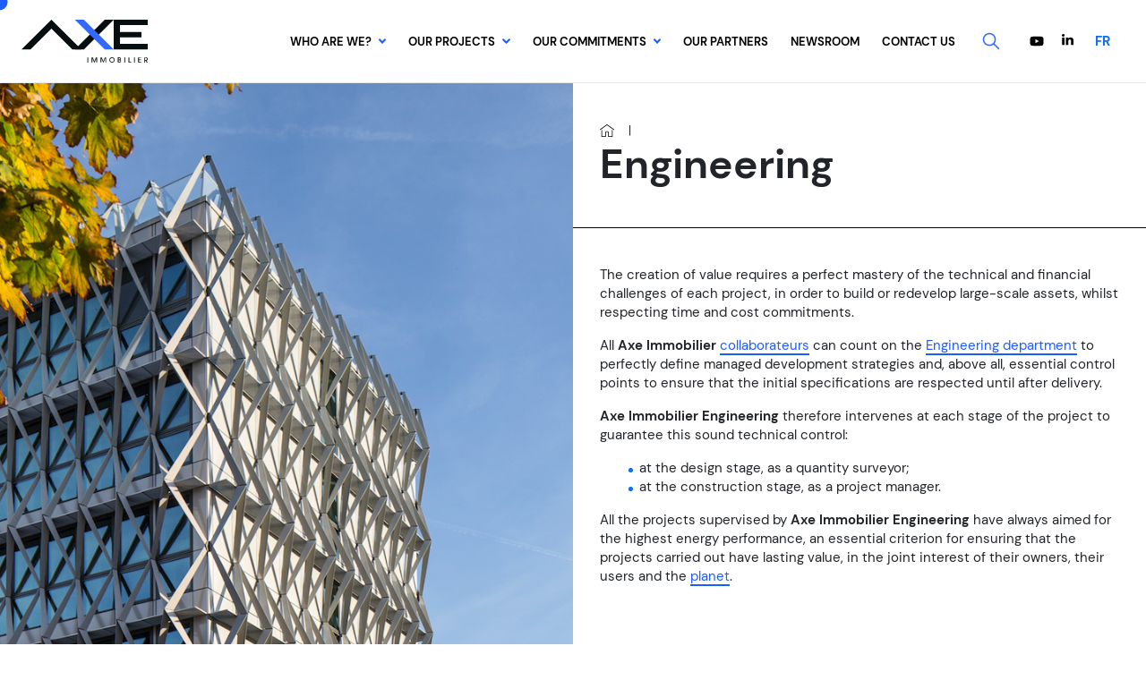

--- FILE ---
content_type: text/html; charset=UTF-8
request_url: https://axe.immo/en/node/39
body_size: 5613
content:
<!DOCTYPE html>
<html lang="en" dir="ltr">
  <head>

    <meta charset="utf-8" />
<meta name="Generator" content="Drupal 10 (https://www.drupal.org)" />
<meta name="MobileOptimized" content="width" />
<meta name="HandheldFriendly" content="true" />
<meta name="viewport" content="width=device-width, initial-scale=1.0" />
<link rel="icon" href="/sites/default/files/favicon.png" type="image/png" />
<link rel="alternate" hreflang="fr" href="https://axe.immo/fr/node/39" />
<link rel="alternate" hreflang="en" href="https://axe.immo/en/node/39" />
<link rel="canonical" href="https://axe.immo/en/node/39" />
<link rel="shortlink" href="https://axe.immo/en/node/39" />


    <title>Engineering | AXE IMMOBILIER</title>

    <meta name='description' content='Axe Immobilier est un groupe indépendant fondé en 1993, par Alain Beynet et Alain Delaporte qui développe et réalise des projets urbains au cœur des grandes métropoles autour de trois pôles d’expertises : le développement, le management de projets, et l’ingénierie.'>

    <link rel="stylesheet" media="all" href="/sites/default/files/css/css_Wa4FWuXBuONyul9ckx34viv6D8ylrbyXpxzWxp3Ug_M.css?delta=0&amp;language=en&amp;theme=axe_theme&amp;include=eJxNyVEKgCAQBNALKR4pVhlMGFtxhPL2_UW_79mDY53oSJWejVFrs1012Bf04lFlOvlT3W1gBm0t9JRNeAFX4x08" />
<link rel="stylesheet" media="all" href="https://cdn.jsdelivr.net/npm/locomotive-scroll@3.5.4/dist/locomotive-scroll.css" />
<link rel="stylesheet" media="all" href="https://unpkg.com/swiper/swiper-bundle.min.css" />
<link rel="stylesheet" media="all" href="/sites/default/files/css/css_4fPNUxBEhoyEW6eCfr4uABg93yRanGn2qjyZA0Trebk.css?delta=3&amp;language=en&amp;theme=axe_theme&amp;include=eJxNyVEKgCAQBNALKR4pVhlMGFtxhPL2_UW_79mDY53oSJWejVFrs1012Bf04lFlOvlT3W1gBm0t9JRNeAFX4x08" />

    <script src="https://use.fontawesome.com/releases/v5.13.1/js/all.js" defer crossorigin="anonymous"></script>
<script src="https://use.fontawesome.com/releases/v5.13.1/js/v4-shims.js" defer crossorigin="anonymous"></script>


    </head>

  <!-- ******************* Curseur ******************* -->
  <div class="circle-follow">
    <div id="curseurAnim" width="140" height="140" style="width:140px;height:140px;"></div>
  </div>

  <body>

    <!-- ******************* Preloader ******************* -->
    <div class="preloader visible"></div>
    <!-- ******************* Loader ******************* -->
    <div class="loader">
          </div>
    <!-- ******************* Conteneur locoScroll ******************* -->
    <div class="smooth position-relative">
      <div class="menu-mobile">

    <div class="hamburger hamburger--emphatic" type="button">
      <span class="hamburger-box">
        <span class="hamburger-inner"></span>
      </span>
    </div>

    <nav
	role="navigation" aria-labelledby="block-menuprincipal-menu"  id="block-menuprincipal">
						
	<h2 class="visually-hidden" id="block-menuprincipal-menu">Menu principal</h2>
	

				



<a href="https://axe.immo/en" class="d-flex">
    <img class="axe-logo" src="/themes/custom/axe_theme/assets/images/logo-axe.svg" alt="logo axe immobilier" />
</a>


                            <ul class="mp-items">
                            
                            <li class="mp-item mp-item-1 menu-item--expanded">
                    <a href="/en/who-are-we" data-drupal-link-system-path="qui-sommes-nous"><span class="link-text">Who are we?</span> <i class="fas fa-angle-down" aria-hidden="true"></i></a>
                                                                        <ul class="mp-items-submenu">
                            
                            <li class="mp-item mp-item-1 menu-item--expanded">
                    <a href="/en/who-are-we/expertises" data-drupal-link-system-path="qui-sommes-nous/expertises">Our expertises</a>
                                                                        <ul class="mp-items-submenu">
                            
                            <li class="mp-item mp-item-1">
                    <a href="https://www.axe.immo/fr/qui-sommes-nous/expertises/developpement">Development</a>
                                    </li>
            
                                
                            <li class="mp-item mp-item-2">
                    <a href="https://www.axe.immo/fr/qui-sommes-nous/expertises/management">Project management</a>
                                    </li>
            
                                
                            <li class="mp-item mp-item-3">
                    <a href="https://www.axe.immo/qui-sommes-nous/expertises/ingénierie">Engineering</a>
                                    </li>
            
                                
                            <li class="mp-item mp-item-4">
                    <a href="https://www.axe.immo/fr/qui-sommes-nous/expertises/asset-management">Asset management</a>
                                    </li>
            
                            </ul>
    


                                    </li>
            
                                
                            <li class="mp-item mp-item-2">
                    <a href="/en/who-are-we/management-board" data-drupal-link-system-path="qui-sommes-nous/comite-de-direction">The supervisory board</a>
                                    </li>
            
                                
                            <li class="mp-item mp-item-3 menu-item--expanded">
                    <a href="/en/who-are-we/teams" data-drupal-link-system-path="qui-sommes-nous/les-equipes">Teams</a>
                                                                        <ul class="mp-items-submenu">
                            
                            <li class="mp-item mp-item-1">
                    <a href="/en/who-are-we/teams/development" data-drupal-link-system-path="taxonomy/term/23">Development team</a>
                                    </li>
            
                                
                            <li class="mp-item mp-item-2">
                    <a href="/en/who-are-we/teams/project-management" data-drupal-link-system-path="taxonomy/term/24">Project management team</a>
                                    </li>
            
                                
                            <li class="mp-item mp-item-3">
                    <a href="/en/who-are-we/teams/engineering" data-drupal-link-system-path="taxonomy/term/25">Engineering team</a>
                                    </li>
            
                                
                            <li class="mp-item mp-item-4">
                    <a href="/en/who-are-we/teams/finance-and-administration" data-drupal-link-system-path="taxonomy/term/26">Administration and finance team</a>
                                    </li>
            
                            </ul>
    


                                    </li>
            
                            </ul>
    


                                    </li>
            
                                
                            <li class="mp-item mp-item-2 menu-item--expanded">
                    <a href="/en/projects" data-drupal-link-system-path="realisations"><span class="link-text">Our projects</span> <i class="fas fa-angle-down" aria-hidden="true"></i></a>
                                                                        <ul class="mp-items-submenu">
                            
                            <li class="mp-item mp-item-1">
                    <a href="/en/projects/all" data-drupal-link-system-path="realisations/toutes-nos-realisations">All our projects</a>
                                    </li>
            
                                
                            <li class="mp-item mp-item-2">
                    <a href="/en/projects/offices" data-drupal-link-system-path="taxonomy/term/36">Offices</a>
                                    </li>
            
                                
                            <li class="mp-item mp-item-3">
                    <a href="/en/projects/residential" data-drupal-link-system-path="taxonomy/term/34">Residential</a>
                                    </li>
            
                                
                            <li class="mp-item mp-item-4">
                    <a href="/en/projects/hospitals" data-drupal-link-system-path="taxonomy/term/35">Hospitals</a>
                                    </li>
            
                                
                            <li class="mp-item mp-item-5">
                    <a href="/en/projects/mixed-use-projects" data-drupal-link-system-path="taxonomy/term/37">Mixed-use projects</a>
                                    </li>
            
                                
                            <li class="mp-item mp-item-6">
                    <a href="/en/projects/map" data-drupal-link-system-path="realisations/carte">Voir les projets sur une carte</a>
                                    </li>
            
                            </ul>
    


                                    </li>
            
                                
                            <li class="mp-item mp-item-3 menu-item--expanded">
                    <a href="/en/our-commitments" data-drupal-link-system-path="nos-engagements"><span class="link-text">Our commitments</span> <i class="fas fa-angle-down" aria-hidden="true"></i></a>
                                                                        <ul class="mp-items-submenu">
                            
                            <li class="mp-item mp-item-1">
                    <a href="/en/our-commitments/unique-buildings-loyal-and-satisfied-clients" data-drupal-link-system-path="node/210">Unique buildings for loyal and satisfied clients</a>
                                    </li>
            
                                
                            <li class="mp-item mp-item-2">
                    <a href="/en/our-commitments/committed-men-and-women" data-drupal-link-system-path="node/75">COMMITTED MEN &amp; WOMEN</a>
                                    </li>
            
                                
                            <li class="mp-item mp-item-3">
                    <a href="/en/our-commitments/protected-planet" data-drupal-link-system-path="node/73">A PROTECTED PLANET</a>
                                    </li>
            
                                
                            <li class="mp-item mp-item-4">
                    <a href="/en/our-commitments/testimonies-axe-immobilier-directors-and-employees" data-drupal-link-system-path="node/209">Testimonies of Axe Immobilier directors and employees</a>
                                    </li>
            
                            </ul>
    


                                    </li>
            
                                
                            <li class="mp-item mp-item-4">
                    <a href="/en/our-partners" data-drupal-link-system-path="nos-partenaires">Our partners</a>
                                    </li>
            
                                
                            <li class="mp-item mp-item-5">
                    <a href="/en/news" data-drupal-link-system-path="actualites">Newsroom</a>
                                    </li>
            
                                
                            <li class="mp-item mp-item-6">
                    <a href="/en/form/contact" data-drupal-link-system-path="webform/contact">Contact us</a>
                                    </li>
            
                            </ul>
    






	

	<div class="social-nav">
		<span class="recherche-but">
			<svg xmlns="http://www.w3.org/2000/svg" xmlns:xlink="http://www.w3.org/1999/xlink" width="22px" height="22px">
				<path fill-rule="evenodd" fill="rgb(51, 105, 255)" d="M21.101,19.895 L15.153,13.946 C16.281,12.553 16.960,10.782 16.960,8.854 C16.960,4.385 13.324,0.748 8.854,0.748 C4.384,0.748 0.748,4.385 0.748,8.854 C0.748,13.324 4.384,16.960 8.854,16.960 C10.782,16.960 12.553,16.281 13.946,15.153 L19.895,21.102 C20.062,21.268 20.332,21.268 20.498,21.102 L21.102,20.498 C21.268,20.332 21.268,20.062 21.101,19.895 ZM8.854,15.254 C5.325,15.254 2.455,12.383 2.455,8.854 C2.455,5.325 5.325,2.455 8.854,2.455 C12.383,2.455 15.254,5.325 15.254,8.854 C15.254,12.383 12.383,15.254 8.854,15.254 Z"/>
			</svg>
		</span>
		<span>
			<a class="me-1" title="Rejoignez-nous sur YouTube" href="https://www.youtube.com/channel/UCgu_rCfsNb3SxmPueNX_dAg" target="_blank">
				<i class="fab fa-youtube"></i>
			</a>
			<a class="" title="Rejoignez-nous sur LinkedIn" href="https://fr.linkedin.com/company/axe-promotion" target="_blank">
				<i class="fab fa-linkedin-in"></i>
			</a>
		</span>
	</div>
</nav>


<div class="addnav">
	<div class="search-block-form" data-drupal-selector="search-block-form" role="search">
  
    
      <form action="/en/search/node" method="get" id="search-block-form" accept-charset="UTF-8">
  <div class="js-form-item form-item form-type-search js-form-type-search form-item-keys js-form-item-keys form-no-label">
      <label for="edit-keys" class="visually-hidden">Search</label>
        <input title="Enter the terms you wish to search for." placeholder="search" data-drupal-selector="edit-keys" type="search" id="edit-keys" name="keys" value="" size="15" maxlength="128" class="form-search" />

        </div>
<input data-drupal-selector="edit-advanced-form" type="hidden" name="advanced-form" value="1" />
<input data-drupal-selector="edit-f-0" type="hidden" name="f[0]" value="language:en" />

<input data-drupal-selector="edit-submit" type="submit" id="edit-submit" value="ok" class="button js-form-submit form-submit" />

</form>

  </div>

</div>
<div class="language-switcher-language-url" id="block-selecteurdelangue" role="navigation">
  
    
      <ul class="links"><li hreflang="fr" data-drupal-link-system-path="node/39"><a href="/fr/node/39" class="language-link" hreflang="fr" data-drupal-link-system-path="node/39">FR</a></li></ul>
  </div>

</div>
<div class="menu-desktop px-lg-4"><nav
	role="navigation" aria-labelledby="block-menuprincipal-menu"  id="block-menuprincipal">
						
	<h2 class="visually-hidden" id="block-menuprincipal-menu">Menu principal</h2>
	

				



<a href="https://axe.immo/en" class="d-flex">
    <img class="axe-logo" src="/themes/custom/axe_theme/assets/images/logo-axe.svg" alt="logo axe immobilier" />
</a>


                            <ul class="mp-items">
                            
                            <li class="mp-item mp-item-1 menu-item--expanded">
                    <a href="/en/who-are-we" data-drupal-link-system-path="qui-sommes-nous"><span class="link-text">Who are we?</span> <i class="fas fa-angle-down" aria-hidden="true"></i></a>
                                                                        <ul class="mp-items-submenu">
                            
                            <li class="mp-item mp-item-1 menu-item--expanded">
                    <a href="/en/who-are-we/expertises" data-drupal-link-system-path="qui-sommes-nous/expertises">Our expertises</a>
                                                                        <ul class="mp-items-submenu">
                            
                            <li class="mp-item mp-item-1">
                    <a href="https://www.axe.immo/fr/qui-sommes-nous/expertises/developpement">Development</a>
                                    </li>
            
                                
                            <li class="mp-item mp-item-2">
                    <a href="https://www.axe.immo/fr/qui-sommes-nous/expertises/management">Project management</a>
                                    </li>
            
                                
                            <li class="mp-item mp-item-3">
                    <a href="https://www.axe.immo/qui-sommes-nous/expertises/ingénierie">Engineering</a>
                                    </li>
            
                                
                            <li class="mp-item mp-item-4">
                    <a href="https://www.axe.immo/fr/qui-sommes-nous/expertises/asset-management">Asset management</a>
                                    </li>
            
                            </ul>
    


                                    </li>
            
                                
                            <li class="mp-item mp-item-2">
                    <a href="/en/who-are-we/management-board" data-drupal-link-system-path="qui-sommes-nous/comite-de-direction">The supervisory board</a>
                                    </li>
            
                                
                            <li class="mp-item mp-item-3 menu-item--expanded">
                    <a href="/en/who-are-we/teams" data-drupal-link-system-path="qui-sommes-nous/les-equipes">Teams</a>
                                                                        <ul class="mp-items-submenu">
                            
                            <li class="mp-item mp-item-1">
                    <a href="/en/who-are-we/teams/development" data-drupal-link-system-path="taxonomy/term/23">Development team</a>
                                    </li>
            
                                
                            <li class="mp-item mp-item-2">
                    <a href="/en/who-are-we/teams/project-management" data-drupal-link-system-path="taxonomy/term/24">Project management team</a>
                                    </li>
            
                                
                            <li class="mp-item mp-item-3">
                    <a href="/en/who-are-we/teams/engineering" data-drupal-link-system-path="taxonomy/term/25">Engineering team</a>
                                    </li>
            
                                
                            <li class="mp-item mp-item-4">
                    <a href="/en/who-are-we/teams/finance-and-administration" data-drupal-link-system-path="taxonomy/term/26">Administration and finance team</a>
                                    </li>
            
                            </ul>
    


                                    </li>
            
                            </ul>
    


                                    </li>
            
                                
                            <li class="mp-item mp-item-2 menu-item--expanded">
                    <a href="/en/projects" data-drupal-link-system-path="realisations"><span class="link-text">Our projects</span> <i class="fas fa-angle-down" aria-hidden="true"></i></a>
                                                                        <ul class="mp-items-submenu">
                            
                            <li class="mp-item mp-item-1">
                    <a href="/en/projects/all" data-drupal-link-system-path="realisations/toutes-nos-realisations">All our projects</a>
                                    </li>
            
                                
                            <li class="mp-item mp-item-2">
                    <a href="/en/projects/offices" data-drupal-link-system-path="taxonomy/term/36">Offices</a>
                                    </li>
            
                                
                            <li class="mp-item mp-item-3">
                    <a href="/en/projects/residential" data-drupal-link-system-path="taxonomy/term/34">Residential</a>
                                    </li>
            
                                
                            <li class="mp-item mp-item-4">
                    <a href="/en/projects/hospitals" data-drupal-link-system-path="taxonomy/term/35">Hospitals</a>
                                    </li>
            
                                
                            <li class="mp-item mp-item-5">
                    <a href="/en/projects/mixed-use-projects" data-drupal-link-system-path="taxonomy/term/37">Mixed-use projects</a>
                                    </li>
            
                                
                            <li class="mp-item mp-item-6">
                    <a href="/en/projects/map" data-drupal-link-system-path="realisations/carte">Voir les projets sur une carte</a>
                                    </li>
            
                            </ul>
    


                                    </li>
            
                                
                            <li class="mp-item mp-item-3 menu-item--expanded">
                    <a href="/en/our-commitments" data-drupal-link-system-path="nos-engagements"><span class="link-text">Our commitments</span> <i class="fas fa-angle-down" aria-hidden="true"></i></a>
                                                                        <ul class="mp-items-submenu">
                            
                            <li class="mp-item mp-item-1">
                    <a href="/en/our-commitments/unique-buildings-loyal-and-satisfied-clients" data-drupal-link-system-path="node/210">Unique buildings for loyal and satisfied clients</a>
                                    </li>
            
                                
                            <li class="mp-item mp-item-2">
                    <a href="/en/our-commitments/committed-men-and-women" data-drupal-link-system-path="node/75">COMMITTED MEN &amp; WOMEN</a>
                                    </li>
            
                                
                            <li class="mp-item mp-item-3">
                    <a href="/en/our-commitments/protected-planet" data-drupal-link-system-path="node/73">A PROTECTED PLANET</a>
                                    </li>
            
                                
                            <li class="mp-item mp-item-4">
                    <a href="/en/our-commitments/testimonies-axe-immobilier-directors-and-employees" data-drupal-link-system-path="node/209">Testimonies of Axe Immobilier directors and employees</a>
                                    </li>
            
                            </ul>
    


                                    </li>
            
                                
                            <li class="mp-item mp-item-4">
                    <a href="/en/our-partners" data-drupal-link-system-path="nos-partenaires">Our partners</a>
                                    </li>
            
                                
                            <li class="mp-item mp-item-5">
                    <a href="/en/news" data-drupal-link-system-path="actualites">Newsroom</a>
                                    </li>
            
                                
                            <li class="mp-item mp-item-6">
                    <a href="/en/form/contact" data-drupal-link-system-path="webform/contact">Contact us</a>
                                    </li>
            
                            </ul>
    






	

	<div class="social-nav">
		<span class="recherche-but">
			<svg xmlns="http://www.w3.org/2000/svg" xmlns:xlink="http://www.w3.org/1999/xlink" width="22px" height="22px">
				<path fill-rule="evenodd" fill="rgb(51, 105, 255)" d="M21.101,19.895 L15.153,13.946 C16.281,12.553 16.960,10.782 16.960,8.854 C16.960,4.385 13.324,0.748 8.854,0.748 C4.384,0.748 0.748,4.385 0.748,8.854 C0.748,13.324 4.384,16.960 8.854,16.960 C10.782,16.960 12.553,16.281 13.946,15.153 L19.895,21.102 C20.062,21.268 20.332,21.268 20.498,21.102 L21.102,20.498 C21.268,20.332 21.268,20.062 21.101,19.895 ZM8.854,15.254 C5.325,15.254 2.455,12.383 2.455,8.854 C2.455,5.325 5.325,2.455 8.854,2.455 C12.383,2.455 15.254,5.325 15.254,8.854 C15.254,12.383 12.383,15.254 8.854,15.254 Z"/>
			</svg>
		</span>
		<span>
			<a class="me-1" title="Rejoignez-nous sur YouTube" href="https://www.youtube.com/channel/UCgu_rCfsNb3SxmPueNX_dAg" target="_blank">
				<i class="fab fa-youtube"></i>
			</a>
			<a class="" title="Rejoignez-nous sur LinkedIn" href="https://fr.linkedin.com/company/axe-promotion" target="_blank">
				<i class="fab fa-linkedin-in"></i>
			</a>
		</span>
	</div>
</nav>


<div class="addnav">
	<div class="search-block-form" data-drupal-selector="search-block-form" role="search">
  
    
      <form action="/en/search/node" method="get" id="search-block-form" accept-charset="UTF-8">
  <div class="js-form-item form-item form-type-search js-form-type-search form-item-keys js-form-item-keys form-no-label">
      <label for="edit-keys" class="visually-hidden">Search</label>
        <input title="Enter the terms you wish to search for." placeholder="search" data-drupal-selector="edit-keys" type="search" id="edit-keys" name="keys" value="" size="15" maxlength="128" class="form-search" />

        </div>
<input data-drupal-selector="edit-advanced-form" type="hidden" name="advanced-form" value="1" />
<input data-drupal-selector="edit-f-0" type="hidden" name="f[0]" value="language:en" />

<input data-drupal-selector="edit-submit" type="submit" id="edit-submit" value="ok" class="button js-form-submit form-submit" />

</form>

  </div>

</div>
<div class="language-switcher-language-url" id="block-selecteurdelangue" role="navigation">
  
    
      <ul class="links"><li hreflang="fr" data-drupal-link-system-path="node/39"><a href="/fr/node/39" class="language-link" hreflang="fr" data-drupal-link-system-path="node/39">FR</a></li></ul>
  </div>
</div>

      <div class="menu-after"></div>
        <div class="dialog-off-canvas-main-canvas" data-off-canvas-main-canvas>
    <div class="layout-container">

    
    
    
    
    <main role="main">
        <div class="layout-content">
            

  <div class="region region--content">
    <div id="block-axe-theme-content">
  
    
      

<div class="actualites-full row">
        <div class="col-lg-6 p-0">
                    <a class="curseurfull" href="/en/projects/offices/le-tripode">
                <div class="bg-vertical" style="background: url('/sites/default/files/styles/crop_1200x1200/public/2021-05/ingenierie.png?itok=sFjzQiXC') no-repeat center / cover"></div>
            </a>
            </div>

        <div class="col-lg-6 p-0 contenu">

        <header class="titre-container">
            <div>
  
    
          <nav role="navigation" aria-labelledby="system-breadcrumb" class="pt-1">
        <h2 id="system-breadcrumb" class="visually-hidden">Breadcrumb</h2>
        <ul>
                            <li>
                                            <a href="/en"><i class="fa fa-home"></i></a>|                                    </li>
                            <li>
                                            <a href="/en/node"></a>                                    </li>
                    </ul>
    </nav>

  </div>

            <h1><span>Engineering</span>
</h1>
        </header>

        <article class="intro">
            
                        <div><p><span><span><span lang="EN-GB"><span><span>The creation of value requires a perfect mastery of the technical and financial challenges of each project, in order to build or redevelop large-scale assets, whilst respecting time and cost commitments.</span></span></span></span></span></p>

<p><span lang="EN-GB"><span><span>All <strong>Axe Immobilier</strong> </span></span></span><span><span><a href="https://axe.immo/en/who-are-we/teams">collaborateurs</a> </span></span><span lang="EN-GB"><span><span>can count on the&nbsp;</span></span></span><span><span><a href="https://axe.immo/en/who-are-we/teams/engineering"><span><span><span><span><span>Engineering department</span></span></span></span></span></a><strong>&nbsp;</strong>t<span lang="EN-GB"><span><span>o perfectly define managed development strategies and, above all, essential control points to ensure that the initial specifications are respected until after delivery.</span></span></span></span></span></p>

<p><span><span><strong><span lang="EN-GB"><span><span>Axe Immobilier Engineering</span></span></span></strong><span lang="EN-GB"><span><span> </span></span></span><span lang="EN-GB"><span><span><span>therefore intervenes at each stage of the project to guarantee this sound technical control</span>:</span></span></span>&nbsp;</span></span></p>

<ol>
	<li><span><span><span><span><span lang="EN-GB"><span>at the design stage, as a quantity surveyor;</span></span></span></span></span></span></li>
	<li><span><span><span><span><span lang="EN-GB"><span>at the construction stage, as a project manager.</span></span></span></span></span></span></li>
</ol>

<p><span><span><span lang="EN-GB"><span><span>All the projects supervised by <strong>Axe Immobilier </strong></span></span></span><strong><span lang="EN-GB"><span><span>Engineering </span></span></span></strong><span lang="EN-GB"><span><span>have always aimed for the highest energy performance, an essential criterion for ensuring that the projects carried out have lasting value, in the joint interest of their owners, their users and the </span></span></span><span><span><span lang="EN-GB"><a href="https://axe.immo/en/our-commitments/protected-planet">planet</a>. </span></span></span></span></span></p></div>
            
        </article>

    </div>
</div>

<style>
    .bg-vertical {
        height:100%;
        min-height:90vh;
    }
</style>


  </div>

  </div>

        </div>
    </main>


</div>

  </div>

              <footer>

  <div class="region region--footer">
    <!-- ******************* Subfooter ******************* -->
<div class="d-flex flex-wrap justify-content-between p-4 align-items-center" id="footer">
	<div>
		<a href="/en/legal-notice">LEGAL NOTICE</a>
		<span class="mx-2">|</span>
		<span class="me-auto"><a href="/en/credits">CREDITS</a></span>
		<span class="mx-2">|</span>
		<span class="me-auto"></span>
		<span class="mx-2">|</span>
		<span class="me-auto"></span>
	</div>
	<div>
		5 BIS, RUE MARGUERITE DE ROCHECHOUART // 75009 PARIS // PHONE : <a href="tel:0153328320">01 53 32 83 20</a> //  <a href="/en/form/contact">WRITE TO US</a>
	</div>
</div>


  </div>
</footer>
          </div>
    
    
    
    <script src="/themes/custom/axe_theme/assets/js/lottie.js"></script>
    <script src="/themes/custom/axe_theme/assets/js/gsap-custom.js"></script>
    <script type="application/json" data-drupal-selector="drupal-settings-json">{"path":{"baseUrl":"\/","pathPrefix":"en\/","currentPath":"node\/39","currentPathIsAdmin":false,"isFront":false,"currentLanguage":"en","theme_path":"themes\/custom\/axe_theme"},"pluralDelimiter":"\u0003","suppressDeprecationErrors":true,"ajaxTrustedUrl":{"\/en\/search\/node":true},"user":{"uid":0,"permissionsHash":"63dead5721ce0353bccba443f5ee5461d8ca553a5536c0c9ea493244a1b9b80e"}}</script>
<script src="/sites/default/files/js/js_iP2OwO5Lt1QhZCf7i6TKLUUdnFKPxJUGLUc7w4tcT9E.js?scope=footer&amp;delta=0&amp;language=en&amp;theme=axe_theme&amp;include=eJx9iUkOgCAMRS_EcCRTSQWSQgmfiN5ed7Jy9wa6eBuJC_soupNYjFtyjYa-AWqLiga1CF1FloqZG3dzaB00GfqmhR3O-PccUi4P1fc2iA"></script>
<script src="https://cdn.jsdelivr.net/npm/locomotive-scroll@3.5.4/dist/locomotive-scroll.min.js"></script>
<script src="https://unpkg.com/swiper/swiper-bundle.min.js"></script>

    <script>
      window.discretoConf="/themes/custom/axe_theme/assets/discreto/config.json";
      window.discretoLocale={
        fr: {
          msg: {
            first: "<p>Axe Immobilier utilise des cookies pour optimiser votre navigation, assurer le bon fonctionnement du site internet et effectuer des mesures d’audience. Vous pouvez accepter, refuser ou ajuster vos préférences en matière de cookies. Vous pouvez changer d'avis à tout moment en cliquant sur l'icône « gestion des cookies » en bas à gauche de chaque page de notre site internet. Pour en savoir plus, consultez notre <a href='/fr/gestion-de-cookies'>politique de gestion de cookies</a>",
            dnt: "<p>Axe Immobilier utilise des cookies pour optimiser votre navigation, assurer le bon fonctionnement du site internet et effectuer des mesures d’audience. Vous pouvez accepter, refuser ou ajuster vos préférences en matière de cookies. Vous pouvez changer d'avis à tout moment en cliquant sur l'icône « gestion des cookies » en bas à gauche de chaque page de notre site internet. Pour en savoir plus, consultez notre <a href='/fr/gestion-de-cookies'>politique de gestion de cookies</a>",
            choose: "<p>Acceptez les conditions du service {title} pour afficher la vidéo</p>",
            block: "<p>Actuellement vous n'avez pas autorisé l'affichage des vidéos {title}</p>"
          }
        }
      };
      (function(d,i,s,c,o){c=d.getElementsByTagName(i)[0];o=d.createElement(i);o.async=true;o.src=s;c.parentNode.insertBefore(o,c)})(document,'script','//repo.discre.to/latest/discreto.min.js')
    </script>
  </body>
</html>


--- FILE ---
content_type: text/css
request_url: https://axe.immo/sites/default/files/css/css_4fPNUxBEhoyEW6eCfr4uABg93yRanGn2qjyZA0Trebk.css?delta=3&language=en&theme=axe_theme&include=eJxNyVEKgCAQBNALKR4pVhlMGFtxhPL2_UW_79mDY53oSJWejVFrs1012Bf04lFlOvlT3W1gBm0t9JRNeAFX4x08
body_size: 16382
content:
/* @license GPL-2.0-or-later https://www.drupal.org/licensing/faq */
:root{--bs-blue:#0d6efd;--bs-indigo:#6610f2;--bs-purple:#6f42c1;--bs-pink:#d63384;--bs-red:#dc3545;--bs-orange:#fd7e14;--bs-yellow:#ffc107;--bs-green:#198754;--bs-teal:#20c997;--bs-cyan:#0dcaf0;--bs-white:#fff;--bs-gray:#6c757d;--bs-gray-dark:#343a40;--bs-primary:#0d6efd;--bs-secondary:#6c757d;--bs-success:#198754;--bs-info:#0dcaf0;--bs-warning:#ffc107;--bs-danger:#dc3545;--bs-light:#f8f9fa;--bs-dark:#212529;--bs-font-sans-serif:system-ui,-apple-system,"Segoe UI",Roboto,"Helvetica Neue",Arial,"Noto Sans","Liberation Sans",sans-serif,"Apple Color Emoji","Segoe UI Emoji","Segoe UI Symbol","Noto Color Emoji";--bs-font-monospace:SFMono-Regular,Menlo,Monaco,Consolas,"Liberation Mono","Courier New",monospace;--bs-gradient:linear-gradient(180deg,rgba(255,255,255,0.15),rgba(255,255,255,0))}*,*::before,*::after{box-sizing:border-box}@media (prefers-reduced-motion:no-preference){:root{scroll-behavior:smooth}}body{margin:0;font-family:var(--bs-font-sans-serif);font-size:1rem;font-weight:400;line-height:1.5;color:#212529;background-color:#fff;-webkit-text-size-adjust:100%;-webkit-tap-highlight-color:rgba(0,0,0,0)}[tabindex="-1"]:focus:not(:focus-visible){outline:0 !important}hr{margin:1rem 0;color:inherit;background-color:currentColor;border:0;opacity:0.25}hr:not([size]){height:1px}h1,h2,h3,h4,h5,h6{margin-top:0;margin-bottom:0.5rem;font-weight:500;line-height:1.2}h1{font-size:calc(1.375rem + 1.5vw)}@media (min-width:1200px){h1{font-size:2.5rem}}h2{font-size:calc(1.325rem + 0.9vw)}@media (min-width:1200px){h2{font-size:2rem}}h3{font-size:calc(1.3rem + 0.6vw)}@media (min-width:1200px){h3{font-size:1.75rem}}h4{font-size:calc(1.275rem + 0.3vw)}@media (min-width:1200px){h4{font-size:1.5rem}}h5{font-size:1.25rem}h6{font-size:1rem}p{margin-top:0;margin-bottom:1rem}abbr[title],abbr[data-bs-original-title]{text-decoration:underline;text-decoration:underline dotted;cursor:help;text-decoration-skip-ink:none}address{margin-bottom:1rem;font-style:normal;line-height:inherit}ol,ul{padding-left:2rem}ol,ul,dl{margin-top:0;margin-bottom:1rem}ol ol,ul ul,ol ul,ul ol{margin-bottom:0}dt{font-weight:700}dd{margin-bottom:0.5rem;margin-left:0}blockquote{margin:0 0 1rem}b,strong{font-weight:bolder}small{font-size:0.875em}mark{padding:0.2em;background-color:#fcf8e3}sub,sup{position:relative;font-size:0.75em;line-height:0;vertical-align:baseline}sub{bottom:-0.25em}sup{top:-0.5em}a{color:#0d6efd;text-decoration:underline}a:hover{color:#0a58ca}a:not([href]):not([class]),a:not([href]):not([class]):hover{color:inherit;text-decoration:none}pre,code,kbd,samp{font-family:var(--bs-font-monospace);font-size:1em;direction:ltr;unicode-bidi:bidi-override}pre{display:block;margin-top:0;margin-bottom:1rem;overflow:auto;font-size:0.875em}pre code{font-size:inherit;color:inherit;word-break:normal}code{font-size:0.875em;color:#d63384;word-wrap:break-word}a>code{color:inherit}kbd{padding:0.2rem 0.4rem;font-size:0.875em;color:#fff;background-color:#212529;border-radius:0.2rem}kbd kbd{padding:0;font-size:1em;font-weight:700}figure{margin:0 0 1rem}img,svg{vertical-align:middle}table{caption-side:bottom;border-collapse:collapse}caption{padding-top:0.5rem;padding-bottom:0.5rem;color:#6c757d;text-align:left}th{text-align:inherit;text-align:-webkit-match-parent}thead,tbody,tfoot,tr,td,th{border-color:inherit;border-style:solid;border-width:0}label{display:inline-block}button{border-radius:0}button:focus{outline:dotted 1px;outline:-webkit-focus-ring-color auto 5px}input,button,select,optgroup,textarea{margin:0;font-family:inherit;font-size:inherit;line-height:inherit}button,select{text-transform:none}[role="button"]{cursor:pointer}select{word-wrap:normal}[list]::-webkit-calendar-picker-indicator{display:none}button,[type="button"],[type="reset"],[type="submit"]{-webkit-appearance:button}button:not(:disabled),[type="button"]:not(:disabled),[type="reset"]:not(:disabled),[type="submit"]:not(:disabled){cursor:pointer}::-moz-focus-inner{padding:0;border-style:none}textarea{resize:vertical}fieldset{min-width:0;padding:0;margin:0;border:0}legend{float:left;width:100%;padding:0;margin-bottom:0.5rem;font-size:calc(1.275rem + 0.3vw);line-height:inherit}@media (min-width:1200px){legend{font-size:1.5rem}}legend+*{clear:left}::-webkit-datetime-edit-fields-wrapper,::-webkit-datetime-edit-text,::-webkit-datetime-edit-minute,::-webkit-datetime-edit-hour-field,::-webkit-datetime-edit-day-field,::-webkit-datetime-edit-month-field,::-webkit-datetime-edit-year-field{padding:0}::-webkit-inner-spin-button{height:auto}[type="search"]{outline-offset:-2px;-webkit-appearance:textfield}::-webkit-search-decoration{-webkit-appearance:none}::-webkit-color-swatch-wrapper{padding:0}::file-selector-button{font:inherit}::-webkit-file-upload-button{font:inherit;-webkit-appearance:button}output{display:inline-block}iframe{border:0}summary{display:list-item;cursor:pointer}progress{vertical-align:baseline}[hidden]{display:none !important}.container,.container-fluid,.container-sm,.container-md,.container-lg,.container-xl,.container-xxl{width:100%;padding-right:var(--bs-gutter-x,0.75rem);padding-left:var(--bs-gutter-x,0.75rem);margin-right:auto;margin-left:auto}@media (min-width:576px){.container,.container-sm{max-width:540px}}@media (min-width:768px){.container,.container-sm,.container-md{max-width:720px}}@media (min-width:992px){.container,.container-sm,.container-md,.container-lg{max-width:960px}}@media (min-width:1200px){.container,.container-sm,.container-md,.container-lg,.container-xl{max-width:1140px}}@media (min-width:1400px){.container,.container-sm,.container-md,.container-lg,.container-xl,.container-xxl{max-width:1320px}}.row{--bs-gutter-x:1.5rem;--bs-gutter-y:0;display:flex;flex-wrap:wrap;margin-top:calc(var(--bs-gutter-y) * -1);margin-right:calc(var(--bs-gutter-x) / -2);margin-left:calc(var(--bs-gutter-x) / -2)}.row>*{flex-shrink:0;width:100%;max-width:100%;padding-right:calc(var(--bs-gutter-x) / 2);padding-left:calc(var(--bs-gutter-x) / 2);margin-top:var(--bs-gutter-y)}.col{flex:1 0 0%}.row-cols-auto>*{flex:0 0 auto;width:auto}.row-cols-1>*{flex:0 0 auto;width:100%}.row-cols-2>*{flex:0 0 auto;width:50%}.row-cols-3>*{flex:0 0 auto;width:33.3333333333%}.row-cols-4>*{flex:0 0 auto;width:25%}.row-cols-5>*{flex:0 0 auto;width:20%}.row-cols-6>*{flex:0 0 auto;width:16.6666666667%}.col-auto{flex:0 0 auto;width:auto}.col-1{flex:0 0 auto;width:8.3333333333%}.col-2{flex:0 0 auto;width:16.6666666667%}.col-3{flex:0 0 auto;width:25%}.col-4{flex:0 0 auto;width:33.3333333333%}.col-5{flex:0 0 auto;width:41.6666666667%}.col-6{flex:0 0 auto;width:50%}.col-7{flex:0 0 auto;width:58.3333333333%}.col-8{flex:0 0 auto;width:66.6666666667%}.col-9{flex:0 0 auto;width:75%}.col-10{flex:0 0 auto;width:83.3333333333%}.col-11{flex:0 0 auto;width:91.6666666667%}.col-12{flex:0 0 auto;width:100%}.offset-1{margin-left:8.3333333333%}.offset-2{margin-left:16.6666666667%}.offset-3{margin-left:25%}.offset-4{margin-left:33.3333333333%}.offset-5{margin-left:41.6666666667%}.offset-6{margin-left:50%}.offset-7{margin-left:58.3333333333%}.offset-8{margin-left:66.6666666667%}.offset-9{margin-left:75%}.offset-10{margin-left:83.3333333333%}.offset-11{margin-left:91.6666666667%}.g-0,.gx-0{--bs-gutter-x:0}.g-0,.gy-0{--bs-gutter-y:0}.g-1,.gx-1{--bs-gutter-x:0.25rem}.g-1,.gy-1{--bs-gutter-y:0.25rem}.g-2,.gx-2{--bs-gutter-x:0.5rem}.g-2,.gy-2{--bs-gutter-y:0.5rem}.g-3,.gx-3{--bs-gutter-x:1rem}.g-3,.gy-3{--bs-gutter-y:1rem}.g-4,.gx-4{--bs-gutter-x:1.5rem}.g-4,.gy-4{--bs-gutter-y:1.5rem}.g-5,.gx-5{--bs-gutter-x:3rem}.g-5,.gy-5{--bs-gutter-y:3rem}@media (min-width:576px){.col-sm{flex:1 0 0%}.row-cols-sm-auto>*{flex:0 0 auto;width:auto}.row-cols-sm-1>*{flex:0 0 auto;width:100%}.row-cols-sm-2>*{flex:0 0 auto;width:50%}.row-cols-sm-3>*{flex:0 0 auto;width:33.3333333333%}.row-cols-sm-4>*{flex:0 0 auto;width:25%}.row-cols-sm-5>*{flex:0 0 auto;width:20%}.row-cols-sm-6>*{flex:0 0 auto;width:16.6666666667%}.col-sm-auto{flex:0 0 auto;width:auto}.col-sm-1{flex:0 0 auto;width:8.3333333333%}.col-sm-2{flex:0 0 auto;width:16.6666666667%}.col-sm-3{flex:0 0 auto;width:25%}.col-sm-4{flex:0 0 auto;width:33.3333333333%}.col-sm-5{flex:0 0 auto;width:41.6666666667%}.col-sm-6{flex:0 0 auto;width:50%}.col-sm-7{flex:0 0 auto;width:58.3333333333%}.col-sm-8{flex:0 0 auto;width:66.6666666667%}.col-sm-9{flex:0 0 auto;width:75%}.col-sm-10{flex:0 0 auto;width:83.3333333333%}.col-sm-11{flex:0 0 auto;width:91.6666666667%}.col-sm-12{flex:0 0 auto;width:100%}.offset-sm-0{margin-left:0}.offset-sm-1{margin-left:8.3333333333%}.offset-sm-2{margin-left:16.6666666667%}.offset-sm-3{margin-left:25%}.offset-sm-4{margin-left:33.3333333333%}.offset-sm-5{margin-left:41.6666666667%}.offset-sm-6{margin-left:50%}.offset-sm-7{margin-left:58.3333333333%}.offset-sm-8{margin-left:66.6666666667%}.offset-sm-9{margin-left:75%}.offset-sm-10{margin-left:83.3333333333%}.offset-sm-11{margin-left:91.6666666667%}.g-sm-0,.gx-sm-0{--bs-gutter-x:0}.g-sm-0,.gy-sm-0{--bs-gutter-y:0}.g-sm-1,.gx-sm-1{--bs-gutter-x:0.25rem}.g-sm-1,.gy-sm-1{--bs-gutter-y:0.25rem}.g-sm-2,.gx-sm-2{--bs-gutter-x:0.5rem}.g-sm-2,.gy-sm-2{--bs-gutter-y:0.5rem}.g-sm-3,.gx-sm-3{--bs-gutter-x:1rem}.g-sm-3,.gy-sm-3{--bs-gutter-y:1rem}.g-sm-4,.gx-sm-4{--bs-gutter-x:1.5rem}.g-sm-4,.gy-sm-4{--bs-gutter-y:1.5rem}.g-sm-5,.gx-sm-5{--bs-gutter-x:3rem}.g-sm-5,.gy-sm-5{--bs-gutter-y:3rem}}@media (min-width:768px){.col-md{flex:1 0 0%}.row-cols-md-auto>*{flex:0 0 auto;width:auto}.row-cols-md-1>*{flex:0 0 auto;width:100%}.row-cols-md-2>*{flex:0 0 auto;width:50%}.row-cols-md-3>*{flex:0 0 auto;width:33.3333333333%}.row-cols-md-4>*{flex:0 0 auto;width:25%}.row-cols-md-5>*{flex:0 0 auto;width:20%}.row-cols-md-6>*{flex:0 0 auto;width:16.6666666667%}.col-md-auto{flex:0 0 auto;width:auto}.col-md-1{flex:0 0 auto;width:8.3333333333%}.col-md-2{flex:0 0 auto;width:16.6666666667%}.col-md-3{flex:0 0 auto;width:25%}.col-md-4{flex:0 0 auto;width:33.3333333333%}.col-md-5{flex:0 0 auto;width:41.6666666667%}.col-md-6{flex:0 0 auto;width:50%}.col-md-7{flex:0 0 auto;width:58.3333333333%}.col-md-8{flex:0 0 auto;width:66.6666666667%}.col-md-9{flex:0 0 auto;width:75%}.col-md-10{flex:0 0 auto;width:83.3333333333%}.col-md-11{flex:0 0 auto;width:91.6666666667%}.col-md-12{flex:0 0 auto;width:100%}.offset-md-0{margin-left:0}.offset-md-1{margin-left:8.3333333333%}.offset-md-2{margin-left:16.6666666667%}.offset-md-3{margin-left:25%}.offset-md-4{margin-left:33.3333333333%}.offset-md-5{margin-left:41.6666666667%}.offset-md-6{margin-left:50%}.offset-md-7{margin-left:58.3333333333%}.offset-md-8{margin-left:66.6666666667%}.offset-md-9{margin-left:75%}.offset-md-10{margin-left:83.3333333333%}.offset-md-11{margin-left:91.6666666667%}.g-md-0,.gx-md-0{--bs-gutter-x:0}.g-md-0,.gy-md-0{--bs-gutter-y:0}.g-md-1,.gx-md-1{--bs-gutter-x:0.25rem}.g-md-1,.gy-md-1{--bs-gutter-y:0.25rem}.g-md-2,.gx-md-2{--bs-gutter-x:0.5rem}.g-md-2,.gy-md-2{--bs-gutter-y:0.5rem}.g-md-3,.gx-md-3{--bs-gutter-x:1rem}.g-md-3,.gy-md-3{--bs-gutter-y:1rem}.g-md-4,.gx-md-4{--bs-gutter-x:1.5rem}.g-md-4,.gy-md-4{--bs-gutter-y:1.5rem}.g-md-5,.gx-md-5{--bs-gutter-x:3rem}.g-md-5,.gy-md-5{--bs-gutter-y:3rem}}@media (min-width:992px){.col-lg{flex:1 0 0%}.row-cols-lg-auto>*{flex:0 0 auto;width:auto}.row-cols-lg-1>*{flex:0 0 auto;width:100%}.row-cols-lg-2>*{flex:0 0 auto;width:50%}.row-cols-lg-3>*{flex:0 0 auto;width:33.3333333333%}.row-cols-lg-4>*{flex:0 0 auto;width:25%}.row-cols-lg-5>*{flex:0 0 auto;width:20%}.row-cols-lg-6>*{flex:0 0 auto;width:16.6666666667%}.col-lg-auto{flex:0 0 auto;width:auto}.col-lg-1{flex:0 0 auto;width:8.3333333333%}.col-lg-2{flex:0 0 auto;width:16.6666666667%}.col-lg-3{flex:0 0 auto;width:25%}.col-lg-4{flex:0 0 auto;width:33.3333333333%}.col-lg-5{flex:0 0 auto;width:41.6666666667%}.col-lg-6{flex:0 0 auto;width:50%}.col-lg-7{flex:0 0 auto;width:58.3333333333%}.col-lg-8{flex:0 0 auto;width:66.6666666667%}.col-lg-9{flex:0 0 auto;width:75%}.col-lg-10{flex:0 0 auto;width:83.3333333333%}.col-lg-11{flex:0 0 auto;width:91.6666666667%}.col-lg-12{flex:0 0 auto;width:100%}.offset-lg-0{margin-left:0}.offset-lg-1{margin-left:8.3333333333%}.offset-lg-2{margin-left:16.6666666667%}.offset-lg-3{margin-left:25%}.offset-lg-4{margin-left:33.3333333333%}.offset-lg-5{margin-left:41.6666666667%}.offset-lg-6{margin-left:50%}.offset-lg-7{margin-left:58.3333333333%}.offset-lg-8{margin-left:66.6666666667%}.offset-lg-9{margin-left:75%}.offset-lg-10{margin-left:83.3333333333%}.offset-lg-11{margin-left:91.6666666667%}.g-lg-0,.gx-lg-0{--bs-gutter-x:0}.g-lg-0,.gy-lg-0{--bs-gutter-y:0}.g-lg-1,.gx-lg-1{--bs-gutter-x:0.25rem}.g-lg-1,.gy-lg-1{--bs-gutter-y:0.25rem}.g-lg-2,.gx-lg-2{--bs-gutter-x:0.5rem}.g-lg-2,.gy-lg-2{--bs-gutter-y:0.5rem}.g-lg-3,.gx-lg-3{--bs-gutter-x:1rem}.g-lg-3,.gy-lg-3{--bs-gutter-y:1rem}.g-lg-4,.gx-lg-4{--bs-gutter-x:1.5rem}.g-lg-4,.gy-lg-4{--bs-gutter-y:1.5rem}.g-lg-5,.gx-lg-5{--bs-gutter-x:3rem}.g-lg-5,.gy-lg-5{--bs-gutter-y:3rem}}@media (min-width:1200px){.col-xl{flex:1 0 0%}.row-cols-xl-auto>*{flex:0 0 auto;width:auto}.row-cols-xl-1>*{flex:0 0 auto;width:100%}.row-cols-xl-2>*{flex:0 0 auto;width:50%}.row-cols-xl-3>*{flex:0 0 auto;width:33.3333333333%}.row-cols-xl-4>*{flex:0 0 auto;width:25%}.row-cols-xl-5>*{flex:0 0 auto;width:20%}.row-cols-xl-6>*{flex:0 0 auto;width:16.6666666667%}.col-xl-auto{flex:0 0 auto;width:auto}.col-xl-1{flex:0 0 auto;width:8.3333333333%}.col-xl-2{flex:0 0 auto;width:16.6666666667%}.col-xl-3{flex:0 0 auto;width:25%}.col-xl-4{flex:0 0 auto;width:33.3333333333%}.col-xl-5{flex:0 0 auto;width:41.6666666667%}.col-xl-6{flex:0 0 auto;width:50%}.col-xl-7{flex:0 0 auto;width:58.3333333333%}.col-xl-8{flex:0 0 auto;width:66.6666666667%}.col-xl-9{flex:0 0 auto;width:75%}.col-xl-10{flex:0 0 auto;width:83.3333333333%}.col-xl-11{flex:0 0 auto;width:91.6666666667%}.col-xl-12{flex:0 0 auto;width:100%}.offset-xl-0{margin-left:0}.offset-xl-1{margin-left:8.3333333333%}.offset-xl-2{margin-left:16.6666666667%}.offset-xl-3{margin-left:25%}.offset-xl-4{margin-left:33.3333333333%}.offset-xl-5{margin-left:41.6666666667%}.offset-xl-6{margin-left:50%}.offset-xl-7{margin-left:58.3333333333%}.offset-xl-8{margin-left:66.6666666667%}.offset-xl-9{margin-left:75%}.offset-xl-10{margin-left:83.3333333333%}.offset-xl-11{margin-left:91.6666666667%}.g-xl-0,.gx-xl-0{--bs-gutter-x:0}.g-xl-0,.gy-xl-0{--bs-gutter-y:0}.g-xl-1,.gx-xl-1{--bs-gutter-x:0.25rem}.g-xl-1,.gy-xl-1{--bs-gutter-y:0.25rem}.g-xl-2,.gx-xl-2{--bs-gutter-x:0.5rem}.g-xl-2,.gy-xl-2{--bs-gutter-y:0.5rem}.g-xl-3,.gx-xl-3{--bs-gutter-x:1rem}.g-xl-3,.gy-xl-3{--bs-gutter-y:1rem}.g-xl-4,.gx-xl-4{--bs-gutter-x:1.5rem}.g-xl-4,.gy-xl-4{--bs-gutter-y:1.5rem}.g-xl-5,.gx-xl-5{--bs-gutter-x:3rem}.g-xl-5,.gy-xl-5{--bs-gutter-y:3rem}}@media (min-width:1400px){.col-xxl{flex:1 0 0%}.row-cols-xxl-auto>*{flex:0 0 auto;width:auto}.row-cols-xxl-1>*{flex:0 0 auto;width:100%}.row-cols-xxl-2>*{flex:0 0 auto;width:50%}.row-cols-xxl-3>*{flex:0 0 auto;width:33.3333333333%}.row-cols-xxl-4>*{flex:0 0 auto;width:25%}.row-cols-xxl-5>*{flex:0 0 auto;width:20%}.row-cols-xxl-6>*{flex:0 0 auto;width:16.6666666667%}.col-xxl-auto{flex:0 0 auto;width:auto}.col-xxl-1{flex:0 0 auto;width:8.3333333333%}.col-xxl-2{flex:0 0 auto;width:16.6666666667%}.col-xxl-3{flex:0 0 auto;width:25%}.col-xxl-4{flex:0 0 auto;width:33.3333333333%}.col-xxl-5{flex:0 0 auto;width:41.6666666667%}.col-xxl-6{flex:0 0 auto;width:50%}.col-xxl-7{flex:0 0 auto;width:58.3333333333%}.col-xxl-8{flex:0 0 auto;width:66.6666666667%}.col-xxl-9{flex:0 0 auto;width:75%}.col-xxl-10{flex:0 0 auto;width:83.3333333333%}.col-xxl-11{flex:0 0 auto;width:91.6666666667%}.col-xxl-12{flex:0 0 auto;width:100%}.offset-xxl-0{margin-left:0}.offset-xxl-1{margin-left:8.3333333333%}.offset-xxl-2{margin-left:16.6666666667%}.offset-xxl-3{margin-left:25%}.offset-xxl-4{margin-left:33.3333333333%}.offset-xxl-5{margin-left:41.6666666667%}.offset-xxl-6{margin-left:50%}.offset-xxl-7{margin-left:58.3333333333%}.offset-xxl-8{margin-left:66.6666666667%}.offset-xxl-9{margin-left:75%}.offset-xxl-10{margin-left:83.3333333333%}.offset-xxl-11{margin-left:91.6666666667%}.g-xxl-0,.gx-xxl-0{--bs-gutter-x:0}.g-xxl-0,.gy-xxl-0{--bs-gutter-y:0}.g-xxl-1,.gx-xxl-1{--bs-gutter-x:0.25rem}.g-xxl-1,.gy-xxl-1{--bs-gutter-y:0.25rem}.g-xxl-2,.gx-xxl-2{--bs-gutter-x:0.5rem}.g-xxl-2,.gy-xxl-2{--bs-gutter-y:0.5rem}.g-xxl-3,.gx-xxl-3{--bs-gutter-x:1rem}.g-xxl-3,.gy-xxl-3{--bs-gutter-y:1rem}.g-xxl-4,.gx-xxl-4{--bs-gutter-x:1.5rem}.g-xxl-4,.gy-xxl-4{--bs-gutter-y:1.5rem}.g-xxl-5,.gx-xxl-5{--bs-gutter-x:3rem}.g-xxl-5,.gy-xxl-5{--bs-gutter-y:3rem}}.align-baseline{vertical-align:baseline !important}.align-top{vertical-align:top !important}.align-middle{vertical-align:middle !important}.align-bottom{vertical-align:bottom !important}.align-text-bottom{vertical-align:text-bottom !important}.align-text-top{vertical-align:text-top !important}.float-start{float:left !important}.float-end{float:right !important}.float-none{float:none !important}.overflow-auto{overflow:auto !important}.overflow-hidden{overflow:hidden !important}.overflow-visible{overflow:visible !important}.overflow-scroll{overflow:scroll !important}.d-inline{display:inline !important}.d-inline-block{display:inline-block !important}.d-block{display:block !important}.d-grid{display:grid !important}.d-table{display:table !important}.d-table-row{display:table-row !important}.d-table-cell{display:table-cell !important}.d-flex{display:flex !important}.d-inline-flex{display:inline-flex !important}.d-none,[id^="block-next-prev-"]{display:none !important}.shadow{box-shadow:0 0.5rem 1rem rgba(0,0,0,0.15) !important}.shadow-sm{box-shadow:0 0.125rem 0.25rem rgba(0,0,0,0.075) !important}.shadow-lg{box-shadow:0 1rem 3rem rgba(0,0,0,0.175) !important}.shadow-none{box-shadow:none !important}.position-static,.loader #lottie div,.preloader #lottie div{position:static !important}.position-relative{position:relative !important}.position-absolute{position:absolute !important}.position-fixed{position:fixed !important}.position-sticky{position:sticky !important}.top-0{top:0 !important}.top-50{top:50% !important}.top-100{top:100% !important}.bottom-0{bottom:0 !important}.bottom-50{bottom:50% !important}.bottom-100{bottom:100% !important}.start-0{left:0 !important}.start-50{left:50% !important}.start-100{left:100% !important}.end-0{right:0 !important}.end-50{right:50% !important}.end-100{right:100% !important}.translate-middle{transform:translate(-50%,-50%) !important}.translate-middle-x{transform:translateX(-50%) !important}.translate-middle-y{transform:translateY(-50%) !important}.border{border:1px solid #dee2e6 !important}.border-0{border:0 !important}.border-top{border-top:1px solid #dee2e6 !important}.border-top-0{border-top:0 !important}.border-end{border-right:1px solid #dee2e6 !important}.border-end-0{border-right:0 !important}.border-bottom{border-bottom:1px solid #dee2e6 !important}.border-bottom-0{border-bottom:0 !important}.border-start{border-left:1px solid #dee2e6 !important}.border-start-0{border-left:0 !important}.border-primary{border-color:#0d6efd !important}.border-secondary{border-color:#6c757d !important}.border-success{border-color:#198754 !important}.border-info{border-color:#0dcaf0 !important}.border-warning{border-color:#ffc107 !important}.border-danger{border-color:#dc3545 !important}.border-light{border-color:#f8f9fa !important}.border-dark{border-color:#212529 !important}.border-white{border-color:#fff !important}.border-0{border-width:0 !important}.border-1{border-width:1px !important}.border-2{border-width:2px !important}.border-3{border-width:3px !important}.border-4{border-width:4px !important}.border-5{border-width:5px !important}.w-25{width:25% !important}.w-50{width:50% !important}.w-75{width:75% !important}.w-100{width:100% !important}.w-auto{width:auto !important}.mw-100{max-width:100% !important}.vw-100{width:100vw !important}.min-vw-100{min-width:100vw !important}.h-25{height:25% !important}.h-50{height:50% !important}.h-75{height:75% !important}.h-100{height:100% !important}.h-auto{height:auto !important}.mh-100{max-height:100% !important}.vh-100{height:100vh !important}.min-vh-100{min-height:100vh !important}.flex-fill{flex:1 1 auto !important}.flex-row{flex-direction:row !important}.flex-column{flex-direction:column !important}.flex-row-reverse{flex-direction:row-reverse !important}.flex-column-reverse{flex-direction:column-reverse !important}.flex-grow-0{flex-grow:0 !important}.flex-grow-1{flex-grow:1 !important}.flex-shrink-0{flex-shrink:0 !important}.flex-shrink-1{flex-shrink:1 !important}.flex-wrap{flex-wrap:wrap !important}.flex-nowrap{flex-wrap:nowrap !important}.flex-wrap-reverse{flex-wrap:wrap-reverse !important}.gap-0{gap:0 !important}.gap-1{gap:0.25rem !important}.gap-2{gap:0.5rem !important}.gap-3{gap:1rem !important}.gap-4{gap:1.5rem !important}.gap-5{gap:3rem !important}.justify-content-start{justify-content:flex-start !important}.justify-content-end{justify-content:flex-end !important}.justify-content-center{justify-content:center !important}.justify-content-between{justify-content:space-between !important}.justify-content-around{justify-content:space-around !important}.justify-content-evenly{justify-content:space-evenly !important}.align-items-start{align-items:flex-start !important}.align-items-end{align-items:flex-end !important}.align-items-center{align-items:center !important}.align-items-baseline{align-items:baseline !important}.align-items-stretch{align-items:stretch !important}.align-content-start{align-content:flex-start !important}.align-content-end{align-content:flex-end !important}.align-content-center{align-content:center !important}.align-content-between{align-content:space-between !important}.align-content-around{align-content:space-around !important}.align-content-stretch{align-content:stretch !important}.align-self-auto{align-self:auto !important}.align-self-start{align-self:flex-start !important}.align-self-end{align-self:flex-end !important}.align-self-center{align-self:center !important}.align-self-baseline{align-self:baseline !important}.align-self-stretch{align-self:stretch !important}.order-first{order:-1 !important}.order-0{order:0 !important}.order-1{order:1 !important}.order-2{order:2 !important}.order-3{order:3 !important}.order-4{order:4 !important}.order-5{order:5 !important}.order-last{order:6 !important}.m-0{margin:0 !important}.m-1{margin:0.25rem !important}.m-2{margin:0.5rem !important}.m-3{margin:1rem !important}.m-4{margin:1.5rem !important}.m-5{margin:3rem !important}.m-auto{margin:auto !important}.mx-0{margin-right:0 !important;margin-left:0 !important}.mx-1{margin-right:0.25rem !important;margin-left:0.25rem !important}.mx-2{margin-right:0.5rem !important;margin-left:0.5rem !important}.mx-3{margin-right:1rem !important;margin-left:1rem !important}.mx-4{margin-right:1.5rem !important;margin-left:1.5rem !important}.mx-5{margin-right:3rem !important;margin-left:3rem !important}.mx-auto{margin-right:auto !important;margin-left:auto !important}.my-0{margin-top:0 !important;margin-bottom:0 !important}.my-1{margin-top:0.25rem !important;margin-bottom:0.25rem !important}.my-2{margin-top:0.5rem !important;margin-bottom:0.5rem !important}.my-3{margin-top:1rem !important;margin-bottom:1rem !important}.my-4{margin-top:1.5rem !important;margin-bottom:1.5rem !important}.my-5{margin-top:3rem !important;margin-bottom:3rem !important}.my-auto{margin-top:auto !important;margin-bottom:auto !important}.mt-0{margin-top:0 !important}.mt-1{margin-top:0.25rem !important}.mt-2{margin-top:0.5rem !important}.mt-3{margin-top:1rem !important}.mt-4{margin-top:1.5rem !important}.mt-5{margin-top:3rem !important}.mt-auto{margin-top:auto !important}.me-0{margin-right:0 !important}.me-1{margin-right:0.25rem !important}.me-2{margin-right:0.5rem !important}.me-3{margin-right:1rem !important}.me-4{margin-right:1.5rem !important}.me-5{margin-right:3rem !important}.me-auto{margin-right:auto !important}.mb-0{margin-bottom:0 !important}.mb-1{margin-bottom:0.25rem !important}.mb-2{margin-bottom:0.5rem !important}.mb-3{margin-bottom:1rem !important}.mb-4{margin-bottom:1.5rem !important}.mb-5{margin-bottom:3rem !important}.mb-auto{margin-bottom:auto !important}.ms-0{margin-left:0 !important}.ms-1{margin-left:0.25rem !important}.ms-2{margin-left:0.5rem !important}.ms-3{margin-left:1rem !important}.ms-4{margin-left:1.5rem !important}.ms-5{margin-left:3rem !important}.ms-auto{margin-left:auto !important}.p-0{padding:0 !important}.p-1{padding:0.25rem !important}.p-2{padding:0.5rem !important}.p-3{padding:1rem !important}.p-4{padding:1.5rem !important}.p-5{padding:3rem !important}.px-0{padding-right:0 !important;padding-left:0 !important}.px-1{padding-right:0.25rem !important;padding-left:0.25rem !important}.px-2{padding-right:0.5rem !important;padding-left:0.5rem !important}.px-3{padding-right:1rem !important;padding-left:1rem !important}.px-4{padding-right:1.5rem !important;padding-left:1.5rem !important}.px-5{padding-right:3rem !important;padding-left:3rem !important}.py-0{padding-top:0 !important;padding-bottom:0 !important}.py-1{padding-top:0.25rem !important;padding-bottom:0.25rem !important}.py-2{padding-top:0.5rem !important;padding-bottom:0.5rem !important}.py-3{padding-top:1rem !important;padding-bottom:1rem !important}.py-4{padding-top:1.5rem !important;padding-bottom:1.5rem !important}.py-5{padding-top:3rem !important;padding-bottom:3rem !important}.pt-0{padding-top:0 !important}.pt-1{padding-top:0.25rem !important}.pt-2{padding-top:0.5rem !important}.pt-3{padding-top:1rem !important}.pt-4{padding-top:1.5rem !important}.pt-5{padding-top:3rem !important}.pe-0{padding-right:0 !important}.pe-1{padding-right:0.25rem !important}.pe-2{padding-right:0.5rem !important}.pe-3{padding-right:1rem !important}.pe-4{padding-right:1.5rem !important}.pe-5{padding-right:3rem !important}.pb-0{padding-bottom:0 !important}.pb-1{padding-bottom:0.25rem !important}.pb-2{padding-bottom:0.5rem !important}.pb-3{padding-bottom:1rem !important}.pb-4{padding-bottom:1.5rem !important}.pb-5{padding-bottom:3rem !important}.ps-0{padding-left:0 !important}.ps-1{padding-left:0.25rem !important}.ps-2{padding-left:0.5rem !important}.ps-3{padding-left:1rem !important}.ps-4{padding-left:1.5rem !important}.ps-5{padding-left:3rem !important}.fs-1{font-size:calc(1.375rem + 1.5vw) !important}.fs-2{font-size:calc(1.325rem + 0.9vw) !important}.fs-3{font-size:calc(1.3rem + 0.6vw) !important}.fs-4{font-size:calc(1.275rem + 0.3vw) !important}.fs-5{font-size:1.25rem !important}.fs-6{font-size:1rem !important}.fst-italic{font-style:italic !important}.fst-normal{font-style:normal !important}.fw-light{font-weight:300 !important}.fw-lighter{font-weight:lighter !important}.fw-normal{font-weight:400 !important}.fw-bold{font-weight:700 !important}.fw-bolder{font-weight:bolder !important}.text-lowercase{text-transform:lowercase !important}.text-uppercase{text-transform:uppercase !important}.text-capitalize{text-transform:capitalize !important}.text-start{text-align:left !important}.text-end{text-align:right !important}.text-center{text-align:center !important}.text-primary{color:#0d6efd !important}.text-secondary{color:#6c757d !important}.text-success{color:#198754 !important}.text-info{color:#0dcaf0 !important}.text-warning{color:#ffc107 !important}.text-danger{color:#dc3545 !important}.text-light{color:#f8f9fa !important}.text-dark{color:#212529 !important}.text-white{color:#fff !important}.text-body{color:#212529 !important}.text-muted{color:#6c757d !important}.text-black-50{color:rgba(0,0,0,0.5) !important}.text-white-50{color:rgba(255,255,255,0.5) !important}.text-reset{color:inherit !important}.lh-1{line-height:1 !important}.lh-sm{line-height:1.25 !important}.lh-base{line-height:1.5 !important}.lh-lg{line-height:2 !important}.bg-primary{background-color:#0d6efd !important}.bg-secondary{background-color:#6c757d !important}.bg-success{background-color:#198754 !important}.bg-info{background-color:#0dcaf0 !important}.bg-warning{background-color:#ffc107 !important}.bg-danger{background-color:#dc3545 !important}.bg-light{background-color:#f8f9fa !important}.bg-dark{background-color:#212529 !important}.bg-body{background-color:#fff !important}.bg-white{background-color:#fff !important}.bg-transparent{background-color:transparent !important}.bg-gradient{background-image:var(--bs-gradient) !important}.text-wrap{white-space:normal !important}.text-nowrap{white-space:nowrap !important}.text-decoration-none{text-decoration:none !important}.text-decoration-underline{text-decoration:underline !important}.text-decoration-line-through{text-decoration:line-through !important}.text-break{word-wrap:break-word !important;word-break:break-word !important}.font-monospace{font-family:var(--bs-font-monospace) !important}.user-select-all{user-select:all !important}.user-select-auto{user-select:auto !important}.user-select-none{user-select:none !important}.pe-none{pointer-events:none !important}.pe-auto{pointer-events:auto !important}.rounded{border-radius:0.25rem !important}.rounded-0{border-radius:0 !important}.rounded-1{border-radius:0.2rem !important}.rounded-2{border-radius:0.25rem !important}.rounded-3{border-radius:0.3rem !important}.rounded-circle{border-radius:50% !important}.rounded-pill{border-radius:50rem !important}.rounded-top{border-top-left-radius:0.25rem !important;border-top-right-radius:0.25rem !important}.rounded-end{border-top-right-radius:0.25rem !important;border-bottom-right-radius:0.25rem !important}.rounded-bottom{border-bottom-right-radius:0.25rem !important;border-bottom-left-radius:0.25rem !important}.rounded-start{border-bottom-left-radius:0.25rem !important;border-top-left-radius:0.25rem !important}.visible{visibility:visible !important}.invisible{visibility:hidden !important}@media (min-width:576px){.float-sm-start{float:left !important}.float-sm-end{float:right !important}.float-sm-none{float:none !important}.d-sm-inline{display:inline !important}.d-sm-inline-block{display:inline-block !important}.d-sm-block{display:block !important}.d-sm-grid{display:grid !important}.d-sm-table{display:table !important}.d-sm-table-row{display:table-row !important}.d-sm-table-cell{display:table-cell !important}.d-sm-flex{display:flex !important}.d-sm-inline-flex{display:inline-flex !important}.d-sm-none{display:none !important}.flex-sm-fill{flex:1 1 auto !important}.flex-sm-row{flex-direction:row !important}.flex-sm-column{flex-direction:column !important}.flex-sm-row-reverse{flex-direction:row-reverse !important}.flex-sm-column-reverse{flex-direction:column-reverse !important}.flex-sm-grow-0{flex-grow:0 !important}.flex-sm-grow-1{flex-grow:1 !important}.flex-sm-shrink-0{flex-shrink:0 !important}.flex-sm-shrink-1{flex-shrink:1 !important}.flex-sm-wrap{flex-wrap:wrap !important}.flex-sm-nowrap{flex-wrap:nowrap !important}.flex-sm-wrap-reverse{flex-wrap:wrap-reverse !important}.gap-sm-0{gap:0 !important}.gap-sm-1{gap:0.25rem !important}.gap-sm-2{gap:0.5rem !important}.gap-sm-3{gap:1rem !important}.gap-sm-4{gap:1.5rem !important}.gap-sm-5{gap:3rem !important}.justify-content-sm-start{justify-content:flex-start !important}.justify-content-sm-end{justify-content:flex-end !important}.justify-content-sm-center{justify-content:center !important}.justify-content-sm-between{justify-content:space-between !important}.justify-content-sm-around{justify-content:space-around !important}.justify-content-sm-evenly{justify-content:space-evenly !important}.align-items-sm-start{align-items:flex-start !important}.align-items-sm-end{align-items:flex-end !important}.align-items-sm-center{align-items:center !important}.align-items-sm-baseline{align-items:baseline !important}.align-items-sm-stretch{align-items:stretch !important}.align-content-sm-start{align-content:flex-start !important}.align-content-sm-end{align-content:flex-end !important}.align-content-sm-center{align-content:center !important}.align-content-sm-between{align-content:space-between !important}.align-content-sm-around{align-content:space-around !important}.align-content-sm-stretch{align-content:stretch !important}.align-self-sm-auto{align-self:auto !important}.align-self-sm-start{align-self:flex-start !important}.align-self-sm-end{align-self:flex-end !important}.align-self-sm-center{align-self:center !important}.align-self-sm-baseline{align-self:baseline !important}.align-self-sm-stretch{align-self:stretch !important}.order-sm-first{order:-1 !important}.order-sm-0{order:0 !important}.order-sm-1{order:1 !important}.order-sm-2{order:2 !important}.order-sm-3{order:3 !important}.order-sm-4{order:4 !important}.order-sm-5{order:5 !important}.order-sm-last{order:6 !important}.m-sm-0{margin:0 !important}.m-sm-1{margin:0.25rem !important}.m-sm-2{margin:0.5rem !important}.m-sm-3{margin:1rem !important}.m-sm-4{margin:1.5rem !important}.m-sm-5{margin:3rem !important}.m-sm-auto{margin:auto !important}.mx-sm-0{margin-right:0 !important;margin-left:0 !important}.mx-sm-1{margin-right:0.25rem !important;margin-left:0.25rem !important}.mx-sm-2{margin-right:0.5rem !important;margin-left:0.5rem !important}.mx-sm-3{margin-right:1rem !important;margin-left:1rem !important}.mx-sm-4{margin-right:1.5rem !important;margin-left:1.5rem !important}.mx-sm-5{margin-right:3rem !important;margin-left:3rem !important}.mx-sm-auto{margin-right:auto !important;margin-left:auto !important}.my-sm-0{margin-top:0 !important;margin-bottom:0 !important}.my-sm-1{margin-top:0.25rem !important;margin-bottom:0.25rem !important}.my-sm-2{margin-top:0.5rem !important;margin-bottom:0.5rem !important}.my-sm-3{margin-top:1rem !important;margin-bottom:1rem !important}.my-sm-4{margin-top:1.5rem !important;margin-bottom:1.5rem !important}.my-sm-5{margin-top:3rem !important;margin-bottom:3rem !important}.my-sm-auto{margin-top:auto !important;margin-bottom:auto !important}.mt-sm-0{margin-top:0 !important}.mt-sm-1{margin-top:0.25rem !important}.mt-sm-2{margin-top:0.5rem !important}.mt-sm-3{margin-top:1rem !important}.mt-sm-4{margin-top:1.5rem !important}.mt-sm-5{margin-top:3rem !important}.mt-sm-auto{margin-top:auto !important}.me-sm-0{margin-right:0 !important}.me-sm-1{margin-right:0.25rem !important}.me-sm-2{margin-right:0.5rem !important}.me-sm-3{margin-right:1rem !important}.me-sm-4{margin-right:1.5rem !important}.me-sm-5{margin-right:3rem !important}.me-sm-auto{margin-right:auto !important}.mb-sm-0{margin-bottom:0 !important}.mb-sm-1{margin-bottom:0.25rem !important}.mb-sm-2{margin-bottom:0.5rem !important}.mb-sm-3{margin-bottom:1rem !important}.mb-sm-4{margin-bottom:1.5rem !important}.mb-sm-5{margin-bottom:3rem !important}.mb-sm-auto{margin-bottom:auto !important}.ms-sm-0{margin-left:0 !important}.ms-sm-1{margin-left:0.25rem !important}.ms-sm-2{margin-left:0.5rem !important}.ms-sm-3{margin-left:1rem !important}.ms-sm-4{margin-left:1.5rem !important}.ms-sm-5{margin-left:3rem !important}.ms-sm-auto{margin-left:auto !important}.p-sm-0{padding:0 !important}.p-sm-1{padding:0.25rem !important}.p-sm-2{padding:0.5rem !important}.p-sm-3{padding:1rem !important}.p-sm-4{padding:1.5rem !important}.p-sm-5{padding:3rem !important}.px-sm-0{padding-right:0 !important;padding-left:0 !important}.px-sm-1{padding-right:0.25rem !important;padding-left:0.25rem !important}.px-sm-2{padding-right:0.5rem !important;padding-left:0.5rem !important}.px-sm-3{padding-right:1rem !important;padding-left:1rem !important}.px-sm-4{padding-right:1.5rem !important;padding-left:1.5rem !important}.px-sm-5{padding-right:3rem !important;padding-left:3rem !important}.py-sm-0{padding-top:0 !important;padding-bottom:0 !important}.py-sm-1{padding-top:0.25rem !important;padding-bottom:0.25rem !important}.py-sm-2{padding-top:0.5rem !important;padding-bottom:0.5rem !important}.py-sm-3{padding-top:1rem !important;padding-bottom:1rem !important}.py-sm-4{padding-top:1.5rem !important;padding-bottom:1.5rem !important}.py-sm-5{padding-top:3rem !important;padding-bottom:3rem !important}.pt-sm-0{padding-top:0 !important}.pt-sm-1{padding-top:0.25rem !important}.pt-sm-2{padding-top:0.5rem !important}.pt-sm-3{padding-top:1rem !important}.pt-sm-4{padding-top:1.5rem !important}.pt-sm-5{padding-top:3rem !important}.pe-sm-0{padding-right:0 !important}.pe-sm-1{padding-right:0.25rem !important}.pe-sm-2{padding-right:0.5rem !important}.pe-sm-3{padding-right:1rem !important}.pe-sm-4{padding-right:1.5rem !important}.pe-sm-5{padding-right:3rem !important}.pb-sm-0{padding-bottom:0 !important}.pb-sm-1{padding-bottom:0.25rem !important}.pb-sm-2{padding-bottom:0.5rem !important}.pb-sm-3{padding-bottom:1rem !important}.pb-sm-4{padding-bottom:1.5rem !important}.pb-sm-5{padding-bottom:3rem !important}.ps-sm-0{padding-left:0 !important}.ps-sm-1{padding-left:0.25rem !important}.ps-sm-2{padding-left:0.5rem !important}.ps-sm-3{padding-left:1rem !important}.ps-sm-4{padding-left:1.5rem !important}.ps-sm-5{padding-left:3rem !important}.text-sm-start{text-align:left !important}.text-sm-end{text-align:right !important}.text-sm-center{text-align:center !important}}@media (min-width:768px){.float-md-start{float:left !important}.float-md-end{float:right !important}.float-md-none{float:none !important}.d-md-inline{display:inline !important}.d-md-inline-block{display:inline-block !important}.d-md-block{display:block !important}.d-md-grid{display:grid !important}.d-md-table{display:table !important}.d-md-table-row{display:table-row !important}.d-md-table-cell{display:table-cell !important}.d-md-flex,[id^="block-next-prev-"]{display:flex !important}.d-md-inline-flex{display:inline-flex !important}.d-md-none{display:none !important}.flex-md-fill{flex:1 1 auto !important}.flex-md-row{flex-direction:row !important}.flex-md-column{flex-direction:column !important}.flex-md-row-reverse{flex-direction:row-reverse !important}.flex-md-column-reverse{flex-direction:column-reverse !important}.flex-md-grow-0{flex-grow:0 !important}.flex-md-grow-1{flex-grow:1 !important}.flex-md-shrink-0{flex-shrink:0 !important}.flex-md-shrink-1{flex-shrink:1 !important}.flex-md-wrap{flex-wrap:wrap !important}.flex-md-nowrap{flex-wrap:nowrap !important}.flex-md-wrap-reverse{flex-wrap:wrap-reverse !important}.gap-md-0{gap:0 !important}.gap-md-1{gap:0.25rem !important}.gap-md-2{gap:0.5rem !important}.gap-md-3{gap:1rem !important}.gap-md-4{gap:1.5rem !important}.gap-md-5{gap:3rem !important}.justify-content-md-start{justify-content:flex-start !important}.justify-content-md-end{justify-content:flex-end !important}.justify-content-md-center{justify-content:center !important}.justify-content-md-between{justify-content:space-between !important}.justify-content-md-around{justify-content:space-around !important}.justify-content-md-evenly{justify-content:space-evenly !important}.align-items-md-start{align-items:flex-start !important}.align-items-md-end{align-items:flex-end !important}.align-items-md-center{align-items:center !important}.align-items-md-baseline{align-items:baseline !important}.align-items-md-stretch{align-items:stretch !important}.align-content-md-start{align-content:flex-start !important}.align-content-md-end{align-content:flex-end !important}.align-content-md-center{align-content:center !important}.align-content-md-between{align-content:space-between !important}.align-content-md-around{align-content:space-around !important}.align-content-md-stretch{align-content:stretch !important}.align-self-md-auto{align-self:auto !important}.align-self-md-start{align-self:flex-start !important}.align-self-md-end{align-self:flex-end !important}.align-self-md-center{align-self:center !important}.align-self-md-baseline{align-self:baseline !important}.align-self-md-stretch{align-self:stretch !important}.order-md-first{order:-1 !important}.order-md-0{order:0 !important}.order-md-1{order:1 !important}.order-md-2{order:2 !important}.order-md-3{order:3 !important}.order-md-4{order:4 !important}.order-md-5{order:5 !important}.order-md-last{order:6 !important}.m-md-0{margin:0 !important}.m-md-1{margin:0.25rem !important}.m-md-2{margin:0.5rem !important}.m-md-3{margin:1rem !important}.m-md-4{margin:1.5rem !important}.m-md-5{margin:3rem !important}.m-md-auto{margin:auto !important}.mx-md-0{margin-right:0 !important;margin-left:0 !important}.mx-md-1{margin-right:0.25rem !important;margin-left:0.25rem !important}.mx-md-2{margin-right:0.5rem !important;margin-left:0.5rem !important}.mx-md-3{margin-right:1rem !important;margin-left:1rem !important}.mx-md-4{margin-right:1.5rem !important;margin-left:1.5rem !important}.mx-md-5{margin-right:3rem !important;margin-left:3rem !important}.mx-md-auto{margin-right:auto !important;margin-left:auto !important}.my-md-0{margin-top:0 !important;margin-bottom:0 !important}.my-md-1{margin-top:0.25rem !important;margin-bottom:0.25rem !important}.my-md-2{margin-top:0.5rem !important;margin-bottom:0.5rem !important}.my-md-3{margin-top:1rem !important;margin-bottom:1rem !important}.my-md-4{margin-top:1.5rem !important;margin-bottom:1.5rem !important}.my-md-5{margin-top:3rem !important;margin-bottom:3rem !important}.my-md-auto{margin-top:auto !important;margin-bottom:auto !important}.mt-md-0{margin-top:0 !important}.mt-md-1{margin-top:0.25rem !important}.mt-md-2{margin-top:0.5rem !important}.mt-md-3{margin-top:1rem !important}.mt-md-4{margin-top:1.5rem !important}.mt-md-5{margin-top:3rem !important}.mt-md-auto{margin-top:auto !important}.me-md-0{margin-right:0 !important}.me-md-1{margin-right:0.25rem !important}.me-md-2{margin-right:0.5rem !important}.me-md-3{margin-right:1rem !important}.me-md-4{margin-right:1.5rem !important}.me-md-5{margin-right:3rem !important}.me-md-auto{margin-right:auto !important}.mb-md-0{margin-bottom:0 !important}.mb-md-1{margin-bottom:0.25rem !important}.mb-md-2{margin-bottom:0.5rem !important}.mb-md-3{margin-bottom:1rem !important}.mb-md-4{margin-bottom:1.5rem !important}.mb-md-5{margin-bottom:3rem !important}.mb-md-auto{margin-bottom:auto !important}.ms-md-0{margin-left:0 !important}.ms-md-1{margin-left:0.25rem !important}.ms-md-2{margin-left:0.5rem !important}.ms-md-3{margin-left:1rem !important}.ms-md-4{margin-left:1.5rem !important}.ms-md-5{margin-left:3rem !important}.ms-md-auto{margin-left:auto !important}.p-md-0{padding:0 !important}.p-md-1{padding:0.25rem !important}.p-md-2{padding:0.5rem !important}.p-md-3{padding:1rem !important}.p-md-4{padding:1.5rem !important}.p-md-5{padding:3rem !important}.px-md-0{padding-right:0 !important;padding-left:0 !important}.px-md-1{padding-right:0.25rem !important;padding-left:0.25rem !important}.px-md-2{padding-right:0.5rem !important;padding-left:0.5rem !important}.px-md-3{padding-right:1rem !important;padding-left:1rem !important}.px-md-4{padding-right:1.5rem !important;padding-left:1.5rem !important}.px-md-5{padding-right:3rem !important;padding-left:3rem !important}.py-md-0{padding-top:0 !important;padding-bottom:0 !important}.py-md-1{padding-top:0.25rem !important;padding-bottom:0.25rem !important}.py-md-2{padding-top:0.5rem !important;padding-bottom:0.5rem !important}.py-md-3{padding-top:1rem !important;padding-bottom:1rem !important}.py-md-4{padding-top:1.5rem !important;padding-bottom:1.5rem !important}.py-md-5{padding-top:3rem !important;padding-bottom:3rem !important}.pt-md-0{padding-top:0 !important}.pt-md-1{padding-top:0.25rem !important}.pt-md-2{padding-top:0.5rem !important}.pt-md-3{padding-top:1rem !important}.pt-md-4{padding-top:1.5rem !important}.pt-md-5{padding-top:3rem !important}.pe-md-0{padding-right:0 !important}.pe-md-1{padding-right:0.25rem !important}.pe-md-2{padding-right:0.5rem !important}.pe-md-3{padding-right:1rem !important}.pe-md-4{padding-right:1.5rem !important}.pe-md-5{padding-right:3rem !important}.pb-md-0{padding-bottom:0 !important}.pb-md-1{padding-bottom:0.25rem !important}.pb-md-2{padding-bottom:0.5rem !important}.pb-md-3{padding-bottom:1rem !important}.pb-md-4{padding-bottom:1.5rem !important}.pb-md-5{padding-bottom:3rem !important}.ps-md-0{padding-left:0 !important}.ps-md-1{padding-left:0.25rem !important}.ps-md-2{padding-left:0.5rem !important}.ps-md-3{padding-left:1rem !important}.ps-md-4{padding-left:1.5rem !important}.ps-md-5{padding-left:3rem !important}.text-md-start{text-align:left !important}.text-md-end{text-align:right !important}.text-md-center{text-align:center !important}}@media (min-width:992px){.float-lg-start{float:left !important}.float-lg-end{float:right !important}.float-lg-none{float:none !important}.d-lg-inline{display:inline !important}.d-lg-inline-block{display:inline-block !important}.d-lg-block{display:block !important}.d-lg-grid{display:grid !important}.d-lg-table{display:table !important}.d-lg-table-row{display:table-row !important}.d-lg-table-cell{display:table-cell !important}.d-lg-flex{display:flex !important}.d-lg-inline-flex{display:inline-flex !important}.d-lg-none{display:none !important}.flex-lg-fill{flex:1 1 auto !important}.flex-lg-row{flex-direction:row !important}.flex-lg-column{flex-direction:column !important}.flex-lg-row-reverse{flex-direction:row-reverse !important}.flex-lg-column-reverse{flex-direction:column-reverse !important}.flex-lg-grow-0{flex-grow:0 !important}.flex-lg-grow-1{flex-grow:1 !important}.flex-lg-shrink-0{flex-shrink:0 !important}.flex-lg-shrink-1{flex-shrink:1 !important}.flex-lg-wrap{flex-wrap:wrap !important}.flex-lg-nowrap{flex-wrap:nowrap !important}.flex-lg-wrap-reverse{flex-wrap:wrap-reverse !important}.gap-lg-0{gap:0 !important}.gap-lg-1{gap:0.25rem !important}.gap-lg-2{gap:0.5rem !important}.gap-lg-3{gap:1rem !important}.gap-lg-4{gap:1.5rem !important}.gap-lg-5{gap:3rem !important}.justify-content-lg-start{justify-content:flex-start !important}.justify-content-lg-end{justify-content:flex-end !important}.justify-content-lg-center{justify-content:center !important}.justify-content-lg-between{justify-content:space-between !important}.justify-content-lg-around{justify-content:space-around !important}.justify-content-lg-evenly{justify-content:space-evenly !important}.align-items-lg-start{align-items:flex-start !important}.align-items-lg-end{align-items:flex-end !important}.align-items-lg-center{align-items:center !important}.align-items-lg-baseline{align-items:baseline !important}.align-items-lg-stretch{align-items:stretch !important}.align-content-lg-start{align-content:flex-start !important}.align-content-lg-end{align-content:flex-end !important}.align-content-lg-center{align-content:center !important}.align-content-lg-between{align-content:space-between !important}.align-content-lg-around{align-content:space-around !important}.align-content-lg-stretch{align-content:stretch !important}.align-self-lg-auto{align-self:auto !important}.align-self-lg-start{align-self:flex-start !important}.align-self-lg-end{align-self:flex-end !important}.align-self-lg-center{align-self:center !important}.align-self-lg-baseline{align-self:baseline !important}.align-self-lg-stretch{align-self:stretch !important}.order-lg-first{order:-1 !important}.order-lg-0{order:0 !important}.order-lg-1{order:1 !important}.order-lg-2{order:2 !important}.order-lg-3{order:3 !important}.order-lg-4{order:4 !important}.order-lg-5{order:5 !important}.order-lg-last{order:6 !important}.m-lg-0{margin:0 !important}.m-lg-1{margin:0.25rem !important}.m-lg-2{margin:0.5rem !important}.m-lg-3{margin:1rem !important}.m-lg-4{margin:1.5rem !important}.m-lg-5{margin:3rem !important}.m-lg-auto{margin:auto !important}.mx-lg-0{margin-right:0 !important;margin-left:0 !important}.mx-lg-1{margin-right:0.25rem !important;margin-left:0.25rem !important}.mx-lg-2{margin-right:0.5rem !important;margin-left:0.5rem !important}.mx-lg-3{margin-right:1rem !important;margin-left:1rem !important}.mx-lg-4{margin-right:1.5rem !important;margin-left:1.5rem !important}.mx-lg-5{margin-right:3rem !important;margin-left:3rem !important}.mx-lg-auto{margin-right:auto !important;margin-left:auto !important}.my-lg-0{margin-top:0 !important;margin-bottom:0 !important}.my-lg-1{margin-top:0.25rem !important;margin-bottom:0.25rem !important}.my-lg-2{margin-top:0.5rem !important;margin-bottom:0.5rem !important}.my-lg-3{margin-top:1rem !important;margin-bottom:1rem !important}.my-lg-4{margin-top:1.5rem !important;margin-bottom:1.5rem !important}.my-lg-5{margin-top:3rem !important;margin-bottom:3rem !important}.my-lg-auto{margin-top:auto !important;margin-bottom:auto !important}.mt-lg-0{margin-top:0 !important}.mt-lg-1{margin-top:0.25rem !important}.mt-lg-2{margin-top:0.5rem !important}.mt-lg-3{margin-top:1rem !important}.mt-lg-4{margin-top:1.5rem !important}.mt-lg-5{margin-top:3rem !important}.mt-lg-auto{margin-top:auto !important}.me-lg-0{margin-right:0 !important}.me-lg-1{margin-right:0.25rem !important}.me-lg-2{margin-right:0.5rem !important}.me-lg-3{margin-right:1rem !important}.me-lg-4{margin-right:1.5rem !important}.me-lg-5{margin-right:3rem !important}.me-lg-auto{margin-right:auto !important}.mb-lg-0{margin-bottom:0 !important}.mb-lg-1{margin-bottom:0.25rem !important}.mb-lg-2{margin-bottom:0.5rem !important}.mb-lg-3{margin-bottom:1rem !important}.mb-lg-4{margin-bottom:1.5rem !important}.mb-lg-5{margin-bottom:3rem !important}.mb-lg-auto{margin-bottom:auto !important}.ms-lg-0{margin-left:0 !important}.ms-lg-1{margin-left:0.25rem !important}.ms-lg-2{margin-left:0.5rem !important}.ms-lg-3{margin-left:1rem !important}.ms-lg-4{margin-left:1.5rem !important}.ms-lg-5{margin-left:3rem !important}.ms-lg-auto{margin-left:auto !important}.p-lg-0{padding:0 !important}.p-lg-1{padding:0.25rem !important}.p-lg-2{padding:0.5rem !important}.p-lg-3{padding:1rem !important}.p-lg-4{padding:1.5rem !important}.p-lg-5{padding:3rem !important}.px-lg-0{padding-right:0 !important;padding-left:0 !important}.px-lg-1{padding-right:0.25rem !important;padding-left:0.25rem !important}.px-lg-2{padding-right:0.5rem !important;padding-left:0.5rem !important}.px-lg-3{padding-right:1rem !important;padding-left:1rem !important}.px-lg-4{padding-right:1.5rem !important;padding-left:1.5rem !important}.px-lg-5{padding-right:3rem !important;padding-left:3rem !important}.py-lg-0{padding-top:0 !important;padding-bottom:0 !important}.py-lg-1{padding-top:0.25rem !important;padding-bottom:0.25rem !important}.py-lg-2{padding-top:0.5rem !important;padding-bottom:0.5rem !important}.py-lg-3{padding-top:1rem !important;padding-bottom:1rem !important}.py-lg-4{padding-top:1.5rem !important;padding-bottom:1.5rem !important}.py-lg-5{padding-top:3rem !important;padding-bottom:3rem !important}.pt-lg-0{padding-top:0 !important}.pt-lg-1{padding-top:0.25rem !important}.pt-lg-2{padding-top:0.5rem !important}.pt-lg-3{padding-top:1rem !important}.pt-lg-4{padding-top:1.5rem !important}.pt-lg-5{padding-top:3rem !important}.pe-lg-0{padding-right:0 !important}.pe-lg-1{padding-right:0.25rem !important}.pe-lg-2{padding-right:0.5rem !important}.pe-lg-3{padding-right:1rem !important}.pe-lg-4{padding-right:1.5rem !important}.pe-lg-5{padding-right:3rem !important}.pb-lg-0{padding-bottom:0 !important}.pb-lg-1{padding-bottom:0.25rem !important}.pb-lg-2{padding-bottom:0.5rem !important}.pb-lg-3{padding-bottom:1rem !important}.pb-lg-4{padding-bottom:1.5rem !important}.pb-lg-5{padding-bottom:3rem !important}.ps-lg-0{padding-left:0 !important}.ps-lg-1{padding-left:0.25rem !important}.ps-lg-2{padding-left:0.5rem !important}.ps-lg-3{padding-left:1rem !important}.ps-lg-4{padding-left:1.5rem !important}.ps-lg-5{padding-left:3rem !important}.text-lg-start{text-align:left !important}.text-lg-end{text-align:right !important}.text-lg-center{text-align:center !important}}@media (min-width:1200px){.float-xl-start{float:left !important}.float-xl-end{float:right !important}.float-xl-none{float:none !important}.d-xl-inline{display:inline !important}.d-xl-inline-block{display:inline-block !important}.d-xl-block{display:block !important}.d-xl-grid{display:grid !important}.d-xl-table{display:table !important}.d-xl-table-row{display:table-row !important}.d-xl-table-cell{display:table-cell !important}.d-xl-flex{display:flex !important}.d-xl-inline-flex{display:inline-flex !important}.d-xl-none{display:none !important}.flex-xl-fill{flex:1 1 auto !important}.flex-xl-row{flex-direction:row !important}.flex-xl-column{flex-direction:column !important}.flex-xl-row-reverse{flex-direction:row-reverse !important}.flex-xl-column-reverse{flex-direction:column-reverse !important}.flex-xl-grow-0{flex-grow:0 !important}.flex-xl-grow-1{flex-grow:1 !important}.flex-xl-shrink-0{flex-shrink:0 !important}.flex-xl-shrink-1{flex-shrink:1 !important}.flex-xl-wrap{flex-wrap:wrap !important}.flex-xl-nowrap{flex-wrap:nowrap !important}.flex-xl-wrap-reverse{flex-wrap:wrap-reverse !important}.gap-xl-0{gap:0 !important}.gap-xl-1{gap:0.25rem !important}.gap-xl-2{gap:0.5rem !important}.gap-xl-3{gap:1rem !important}.gap-xl-4{gap:1.5rem !important}.gap-xl-5{gap:3rem !important}.justify-content-xl-start{justify-content:flex-start !important}.justify-content-xl-end{justify-content:flex-end !important}.justify-content-xl-center{justify-content:center !important}.justify-content-xl-between{justify-content:space-between !important}.justify-content-xl-around{justify-content:space-around !important}.justify-content-xl-evenly{justify-content:space-evenly !important}.align-items-xl-start{align-items:flex-start !important}.align-items-xl-end{align-items:flex-end !important}.align-items-xl-center{align-items:center !important}.align-items-xl-baseline{align-items:baseline !important}.align-items-xl-stretch{align-items:stretch !important}.align-content-xl-start{align-content:flex-start !important}.align-content-xl-end{align-content:flex-end !important}.align-content-xl-center{align-content:center !important}.align-content-xl-between{align-content:space-between !important}.align-content-xl-around{align-content:space-around !important}.align-content-xl-stretch{align-content:stretch !important}.align-self-xl-auto{align-self:auto !important}.align-self-xl-start{align-self:flex-start !important}.align-self-xl-end{align-self:flex-end !important}.align-self-xl-center{align-self:center !important}.align-self-xl-baseline{align-self:baseline !important}.align-self-xl-stretch{align-self:stretch !important}.order-xl-first{order:-1 !important}.order-xl-0{order:0 !important}.order-xl-1{order:1 !important}.order-xl-2{order:2 !important}.order-xl-3{order:3 !important}.order-xl-4{order:4 !important}.order-xl-5{order:5 !important}.order-xl-last{order:6 !important}.m-xl-0{margin:0 !important}.m-xl-1{margin:0.25rem !important}.m-xl-2{margin:0.5rem !important}.m-xl-3{margin:1rem !important}.m-xl-4{margin:1.5rem !important}.m-xl-5{margin:3rem !important}.m-xl-auto{margin:auto !important}.mx-xl-0{margin-right:0 !important;margin-left:0 !important}.mx-xl-1{margin-right:0.25rem !important;margin-left:0.25rem !important}.mx-xl-2{margin-right:0.5rem !important;margin-left:0.5rem !important}.mx-xl-3{margin-right:1rem !important;margin-left:1rem !important}.mx-xl-4{margin-right:1.5rem !important;margin-left:1.5rem !important}.mx-xl-5{margin-right:3rem !important;margin-left:3rem !important}.mx-xl-auto{margin-right:auto !important;margin-left:auto !important}.my-xl-0{margin-top:0 !important;margin-bottom:0 !important}.my-xl-1{margin-top:0.25rem !important;margin-bottom:0.25rem !important}.my-xl-2{margin-top:0.5rem !important;margin-bottom:0.5rem !important}.my-xl-3{margin-top:1rem !important;margin-bottom:1rem !important}.my-xl-4{margin-top:1.5rem !important;margin-bottom:1.5rem !important}.my-xl-5{margin-top:3rem !important;margin-bottom:3rem !important}.my-xl-auto{margin-top:auto !important;margin-bottom:auto !important}.mt-xl-0{margin-top:0 !important}.mt-xl-1{margin-top:0.25rem !important}.mt-xl-2{margin-top:0.5rem !important}.mt-xl-3{margin-top:1rem !important}.mt-xl-4{margin-top:1.5rem !important}.mt-xl-5{margin-top:3rem !important}.mt-xl-auto{margin-top:auto !important}.me-xl-0{margin-right:0 !important}.me-xl-1{margin-right:0.25rem !important}.me-xl-2{margin-right:0.5rem !important}.me-xl-3{margin-right:1rem !important}.me-xl-4{margin-right:1.5rem !important}.me-xl-5{margin-right:3rem !important}.me-xl-auto{margin-right:auto !important}.mb-xl-0{margin-bottom:0 !important}.mb-xl-1{margin-bottom:0.25rem !important}.mb-xl-2{margin-bottom:0.5rem !important}.mb-xl-3{margin-bottom:1rem !important}.mb-xl-4{margin-bottom:1.5rem !important}.mb-xl-5{margin-bottom:3rem !important}.mb-xl-auto{margin-bottom:auto !important}.ms-xl-0{margin-left:0 !important}.ms-xl-1{margin-left:0.25rem !important}.ms-xl-2{margin-left:0.5rem !important}.ms-xl-3{margin-left:1rem !important}.ms-xl-4{margin-left:1.5rem !important}.ms-xl-5{margin-left:3rem !important}.ms-xl-auto{margin-left:auto !important}.p-xl-0{padding:0 !important}.p-xl-1{padding:0.25rem !important}.p-xl-2{padding:0.5rem !important}.p-xl-3{padding:1rem !important}.p-xl-4{padding:1.5rem !important}.p-xl-5{padding:3rem !important}.px-xl-0{padding-right:0 !important;padding-left:0 !important}.px-xl-1{padding-right:0.25rem !important;padding-left:0.25rem !important}.px-xl-2{padding-right:0.5rem !important;padding-left:0.5rem !important}.px-xl-3{padding-right:1rem !important;padding-left:1rem !important}.px-xl-4{padding-right:1.5rem !important;padding-left:1.5rem !important}.px-xl-5{padding-right:3rem !important;padding-left:3rem !important}.py-xl-0{padding-top:0 !important;padding-bottom:0 !important}.py-xl-1{padding-top:0.25rem !important;padding-bottom:0.25rem !important}.py-xl-2{padding-top:0.5rem !important;padding-bottom:0.5rem !important}.py-xl-3{padding-top:1rem !important;padding-bottom:1rem !important}.py-xl-4{padding-top:1.5rem !important;padding-bottom:1.5rem !important}.py-xl-5{padding-top:3rem !important;padding-bottom:3rem !important}.pt-xl-0{padding-top:0 !important}.pt-xl-1{padding-top:0.25rem !important}.pt-xl-2{padding-top:0.5rem !important}.pt-xl-3{padding-top:1rem !important}.pt-xl-4{padding-top:1.5rem !important}.pt-xl-5{padding-top:3rem !important}.pe-xl-0{padding-right:0 !important}.pe-xl-1{padding-right:0.25rem !important}.pe-xl-2{padding-right:0.5rem !important}.pe-xl-3{padding-right:1rem !important}.pe-xl-4{padding-right:1.5rem !important}.pe-xl-5{padding-right:3rem !important}.pb-xl-0{padding-bottom:0 !important}.pb-xl-1{padding-bottom:0.25rem !important}.pb-xl-2{padding-bottom:0.5rem !important}.pb-xl-3{padding-bottom:1rem !important}.pb-xl-4{padding-bottom:1.5rem !important}.pb-xl-5{padding-bottom:3rem !important}.ps-xl-0{padding-left:0 !important}.ps-xl-1{padding-left:0.25rem !important}.ps-xl-2{padding-left:0.5rem !important}.ps-xl-3{padding-left:1rem !important}.ps-xl-4{padding-left:1.5rem !important}.ps-xl-5{padding-left:3rem !important}.text-xl-start{text-align:left !important}.text-xl-end{text-align:right !important}.text-xl-center,.smooth [data-drupal-link-system-path="realisations"]+.mp-items-submenu .mp-item,.smooth [data-drupal-link-system-path="nos-engagements"]+.mp-items-submenu .mp-item{text-align:center !important}}@media (min-width:1400px){.float-xxl-start{float:left !important}.float-xxl-end{float:right !important}.float-xxl-none{float:none !important}.d-xxl-inline{display:inline !important}.d-xxl-inline-block{display:inline-block !important}.d-xxl-block{display:block !important}.d-xxl-grid{display:grid !important}.d-xxl-table{display:table !important}.d-xxl-table-row{display:table-row !important}.d-xxl-table-cell{display:table-cell !important}.d-xxl-flex{display:flex !important}.d-xxl-inline-flex{display:inline-flex !important}.d-xxl-none{display:none !important}.flex-xxl-fill{flex:1 1 auto !important}.flex-xxl-row{flex-direction:row !important}.flex-xxl-column{flex-direction:column !important}.flex-xxl-row-reverse{flex-direction:row-reverse !important}.flex-xxl-column-reverse{flex-direction:column-reverse !important}.flex-xxl-grow-0{flex-grow:0 !important}.flex-xxl-grow-1{flex-grow:1 !important}.flex-xxl-shrink-0{flex-shrink:0 !important}.flex-xxl-shrink-1{flex-shrink:1 !important}.flex-xxl-wrap{flex-wrap:wrap !important}.flex-xxl-nowrap{flex-wrap:nowrap !important}.flex-xxl-wrap-reverse{flex-wrap:wrap-reverse !important}.gap-xxl-0{gap:0 !important}.gap-xxl-1{gap:0.25rem !important}.gap-xxl-2{gap:0.5rem !important}.gap-xxl-3{gap:1rem !important}.gap-xxl-4{gap:1.5rem !important}.gap-xxl-5{gap:3rem !important}.justify-content-xxl-start{justify-content:flex-start !important}.justify-content-xxl-end{justify-content:flex-end !important}.justify-content-xxl-center{justify-content:center !important}.justify-content-xxl-between{justify-content:space-between !important}.justify-content-xxl-around{justify-content:space-around !important}.justify-content-xxl-evenly{justify-content:space-evenly !important}.align-items-xxl-start{align-items:flex-start !important}.align-items-xxl-end{align-items:flex-end !important}.align-items-xxl-center{align-items:center !important}.align-items-xxl-baseline{align-items:baseline !important}.align-items-xxl-stretch{align-items:stretch !important}.align-content-xxl-start{align-content:flex-start !important}.align-content-xxl-end{align-content:flex-end !important}.align-content-xxl-center{align-content:center !important}.align-content-xxl-between{align-content:space-between !important}.align-content-xxl-around{align-content:space-around !important}.align-content-xxl-stretch{align-content:stretch !important}.align-self-xxl-auto{align-self:auto !important}.align-self-xxl-start{align-self:flex-start !important}.align-self-xxl-end{align-self:flex-end !important}.align-self-xxl-center{align-self:center !important}.align-self-xxl-baseline{align-self:baseline !important}.align-self-xxl-stretch{align-self:stretch !important}.order-xxl-first{order:-1 !important}.order-xxl-0{order:0 !important}.order-xxl-1{order:1 !important}.order-xxl-2{order:2 !important}.order-xxl-3{order:3 !important}.order-xxl-4{order:4 !important}.order-xxl-5{order:5 !important}.order-xxl-last{order:6 !important}.m-xxl-0{margin:0 !important}.m-xxl-1{margin:0.25rem !important}.m-xxl-2{margin:0.5rem !important}.m-xxl-3{margin:1rem !important}.m-xxl-4{margin:1.5rem !important}.m-xxl-5{margin:3rem !important}.m-xxl-auto{margin:auto !important}.mx-xxl-0{margin-right:0 !important;margin-left:0 !important}.mx-xxl-1{margin-right:0.25rem !important;margin-left:0.25rem !important}.mx-xxl-2{margin-right:0.5rem !important;margin-left:0.5rem !important}.mx-xxl-3{margin-right:1rem !important;margin-left:1rem !important}.mx-xxl-4{margin-right:1.5rem !important;margin-left:1.5rem !important}.mx-xxl-5{margin-right:3rem !important;margin-left:3rem !important}.mx-xxl-auto{margin-right:auto !important;margin-left:auto !important}.my-xxl-0{margin-top:0 !important;margin-bottom:0 !important}.my-xxl-1{margin-top:0.25rem !important;margin-bottom:0.25rem !important}.my-xxl-2{margin-top:0.5rem !important;margin-bottom:0.5rem !important}.my-xxl-3{margin-top:1rem !important;margin-bottom:1rem !important}.my-xxl-4{margin-top:1.5rem !important;margin-bottom:1.5rem !important}.my-xxl-5{margin-top:3rem !important;margin-bottom:3rem !important}.my-xxl-auto{margin-top:auto !important;margin-bottom:auto !important}.mt-xxl-0{margin-top:0 !important}.mt-xxl-1{margin-top:0.25rem !important}.mt-xxl-2{margin-top:0.5rem !important}.mt-xxl-3{margin-top:1rem !important}.mt-xxl-4{margin-top:1.5rem !important}.mt-xxl-5{margin-top:3rem !important}.mt-xxl-auto{margin-top:auto !important}.me-xxl-0{margin-right:0 !important}.me-xxl-1{margin-right:0.25rem !important}.me-xxl-2{margin-right:0.5rem !important}.me-xxl-3{margin-right:1rem !important}.me-xxl-4{margin-right:1.5rem !important}.me-xxl-5{margin-right:3rem !important}.me-xxl-auto{margin-right:auto !important}.mb-xxl-0{margin-bottom:0 !important}.mb-xxl-1{margin-bottom:0.25rem !important}.mb-xxl-2{margin-bottom:0.5rem !important}.mb-xxl-3{margin-bottom:1rem !important}.mb-xxl-4{margin-bottom:1.5rem !important}.mb-xxl-5{margin-bottom:3rem !important}.mb-xxl-auto{margin-bottom:auto !important}.ms-xxl-0{margin-left:0 !important}.ms-xxl-1{margin-left:0.25rem !important}.ms-xxl-2{margin-left:0.5rem !important}.ms-xxl-3{margin-left:1rem !important}.ms-xxl-4{margin-left:1.5rem !important}.ms-xxl-5{margin-left:3rem !important}.ms-xxl-auto{margin-left:auto !important}.p-xxl-0{padding:0 !important}.p-xxl-1{padding:0.25rem !important}.p-xxl-2{padding:0.5rem !important}.p-xxl-3{padding:1rem !important}.p-xxl-4{padding:1.5rem !important}.p-xxl-5{padding:3rem !important}.px-xxl-0{padding-right:0 !important;padding-left:0 !important}.px-xxl-1{padding-right:0.25rem !important;padding-left:0.25rem !important}.px-xxl-2{padding-right:0.5rem !important;padding-left:0.5rem !important}.px-xxl-3{padding-right:1rem !important;padding-left:1rem !important}.px-xxl-4{padding-right:1.5rem !important;padding-left:1.5rem !important}.px-xxl-5{padding-right:3rem !important;padding-left:3rem !important}.py-xxl-0{padding-top:0 !important;padding-bottom:0 !important}.py-xxl-1{padding-top:0.25rem !important;padding-bottom:0.25rem !important}.py-xxl-2{padding-top:0.5rem !important;padding-bottom:0.5rem !important}.py-xxl-3{padding-top:1rem !important;padding-bottom:1rem !important}.py-xxl-4{padding-top:1.5rem !important;padding-bottom:1.5rem !important}.py-xxl-5{padding-top:3rem !important;padding-bottom:3rem !important}.pt-xxl-0{padding-top:0 !important}.pt-xxl-1{padding-top:0.25rem !important}.pt-xxl-2{padding-top:0.5rem !important}.pt-xxl-3{padding-top:1rem !important}.pt-xxl-4{padding-top:1.5rem !important}.pt-xxl-5{padding-top:3rem !important}.pe-xxl-0{padding-right:0 !important}.pe-xxl-1{padding-right:0.25rem !important}.pe-xxl-2{padding-right:0.5rem !important}.pe-xxl-3{padding-right:1rem !important}.pe-xxl-4{padding-right:1.5rem !important}.pe-xxl-5{padding-right:3rem !important}.pb-xxl-0{padding-bottom:0 !important}.pb-xxl-1{padding-bottom:0.25rem !important}.pb-xxl-2{padding-bottom:0.5rem !important}.pb-xxl-3{padding-bottom:1rem !important}.pb-xxl-4{padding-bottom:1.5rem !important}.pb-xxl-5{padding-bottom:3rem !important}.ps-xxl-0{padding-left:0 !important}.ps-xxl-1{padding-left:0.25rem !important}.ps-xxl-2{padding-left:0.5rem !important}.ps-xxl-3{padding-left:1rem !important}.ps-xxl-4{padding-left:1.5rem !important}.ps-xxl-5{padding-left:3rem !important}.text-xxl-start{text-align:left !important}.text-xxl-end{text-align:right !important}.text-xxl-center{text-align:center !important}}@media (min-width:1200px){.fs-1{font-size:2.5rem !important}.fs-2{font-size:2rem !important}.fs-3{font-size:1.75rem !important}.fs-4{font-size:1.5rem !important}.fs-sm-1{font-size:2.5rem !important}.fs-sm-2{font-size:2rem !important}.fs-sm-3{font-size:1.75rem !important}.fs-sm-4{font-size:1.5rem !important}.fs-md-1{font-size:2.5rem !important}.fs-md-2{font-size:2rem !important}.fs-md-3{font-size:1.75rem !important}.fs-md-4{font-size:1.5rem !important}.fs-lg-1{font-size:2.5rem !important}.fs-lg-2{font-size:2rem !important}.fs-lg-3{font-size:1.75rem !important}.fs-lg-4{font-size:1.5rem !important}}@media print{.d-print-inline{display:inline !important}.d-print-inline-block{display:inline-block !important}.d-print-block{display:block !important}.d-print-grid{display:grid !important}.d-print-table{display:table !important}.d-print-table-row{display:table-row !important}.d-print-table-cell{display:table-cell !important}.d-print-flex{display:flex !important}.d-print-inline-flex{display:inline-flex !important}.d-print-none{display:none !important}}.clearfix::after{display:block;clear:both;content:""}.link-primary{color:#0d6efd}.link-primary:hover,.link-primary:focus{color:#0a58ca}.link-secondary{color:#6c757d}.link-secondary:hover,.link-secondary:focus{color:#565e64}.link-success{color:#198754}.link-success:hover,.link-success:focus{color:#146c43}.link-info{color:#0dcaf0}.link-info:hover,.link-info:focus{color:#3dd5f3}.link-warning{color:#ffc107}.link-warning:hover,.link-warning:focus{color:#ffcd39}.link-danger{color:#dc3545}.link-danger:hover,.link-danger:focus{color:#b02a37}.link-light{color:#f8f9fa}.link-light:hover,.link-light:focus{color:#f9fafb}.link-dark{color:#212529}.link-dark:hover,.link-dark:focus{color:#1a1e21}.ratio{position:relative;width:100%}.ratio::before{display:block;padding-top:var(--aspect-ratio);content:""}.ratio>*{position:absolute;top:0;left:0;width:100%;height:100%}.ratio-1x1{--aspect-ratio:100%}.ratio-4x3{--aspect-ratio:calc(3 / 4 * 100%)}.ratio-16x9{--aspect-ratio:calc(9 / 16 * 100%)}.ratio-21x9{--aspect-ratio:calc(9 / 21 * 100%)}.fixed-top{position:fixed;top:0;right:0;left:0;z-index:1030}.fixed-bottom{position:fixed;right:0;bottom:0;left:0;z-index:1030}.sticky-top{position:sticky;top:0;z-index:1020}@media (min-width:576px){.sticky-sm-top{position:sticky;top:0;z-index:1020}}@media (min-width:768px){.sticky-md-top{position:sticky;top:0;z-index:1020}}@media (min-width:992px){.sticky-lg-top{position:sticky;top:0;z-index:1020}}@media (min-width:1200px){.sticky-xl-top{position:sticky;top:0;z-index:1020}}@media (min-width:1400px){.sticky-xxl-top{position:sticky;top:0;z-index:1020}}.visually-hidden,.visually-hidden-focusable:not(:focus){position:absolute !important;width:1px !important;height:1px !important;padding:0 !important;margin:-1px !important;overflow:hidden !important;clip:rect(0,0,0,0) !important;white-space:nowrap !important;border:0 !important}.stretched-link::after{position:absolute;top:0;right:0;bottom:0;left:0;z-index:1;content:""}.text-truncate{overflow:hidden;text-overflow:ellipsis;white-space:nowrap}p:empty{display:none}.oh,.triptique,.triptique__inner .triptique__inner__hover,.contenu{overflow:hidden}.font-sm,form select,.login-form ::placeholder,.font-md,.ctas__inner--citation,.actualites-full .derniers-articles h2{font-size:1rem;font-weight:600;text-transform:uppercase;letter-spacing:0.5px}.font-md,.ctas__inner--citation,.actualites-full .derniers-articles h2{font-size:14px}@media (min-width:1024px){.font-md,.ctas__inner--citation,.actualites-full .derniers-articles h2{font-size:calc(14px +
          4 *
          (100vw - 1024px) /
          896)}}@media (min-width:1920px){.font-md,.ctas__inner--citation,.actualites-full .derniers-articles h2{font-size:18px}}.font-xs,form input[type="text"],form input[type="search"],form input[type="url"],form input[type="tel"],form input[type="number"],form input[type="range"],form input[type="date"],form input[type="month"],form input[type="week"],form input[type="time"],form input[type="datetime"],form input[type="datetime-local"],form input[type="color"],form input[type="email"],form input[type="file"],form input[type="submit"],form select,form textarea,form label,.login-form label,.login-form .button.form-submit,.login-form .js-form-item-piece-jointe .description,.region.region--breadcrumb ul li,[aria-labelledby="system-breadcrumb"] ul li,.map__nav li a{font-size:12px}@media (min-width:1024px){.font-xs,form input[type="text"],form input[type="search"],form input[type="url"],form input[type="tel"],form input[type="number"],form input[type="range"],form input[type="date"],form input[type="month"],form input[type="week"],form input[type="time"],form input[type="datetime"],form input[type="datetime-local"],form input[type="color"],form input[type="email"],form input[type="file"],form input[type="submit"],form select,form textarea,form label,.login-form label,.login-form .button.form-submit,.login-form .js-form-item-piece-jointe .description,.region.region--breadcrumb ul li,[aria-labelledby="system-breadcrumb"] ul li,.map__nav li a{font-size:calc(12px +
          2 *
          (100vw - 1024px) /
          896)}}@media (min-width:1920px){.font-xs,form input[type="text"],form input[type="search"],form input[type="url"],form input[type="tel"],form input[type="number"],form input[type="range"],form input[type="date"],form input[type="month"],form input[type="week"],form input[type="time"],form input[type="datetime"],form input[type="datetime-local"],form input[type="color"],form input[type="email"],form input[type="file"],form input[type="submit"],form select,form textarea,form label,.login-form label,.login-form .button.form-submit,.login-form .js-form-item-piece-jointe .description,.region.region--breadcrumb ul li,[aria-labelledby="system-breadcrumb"] ul li,.map__nav li a{font-size:14px}}.font-xxs{font-size:0.75rem}.h2{font-size:28px}@media (min-width:1024px){.h2{font-size:calc(28px +
          8 *
          (100vw - 1024px) /
          896)}}@media (min-width:1920px){.h2{font-size:36px}}.h3{font-size:24px}@media (min-width:1024px){.h3{font-size:calc(24px +
          8 *
          (100vw - 1024px) /
          896)}}@media (min-width:1920px){.h3{font-size:32px}}.h4,.realisations__item__texte{font-size:16px}@media (min-width:1024px){.h4,.realisations__item__texte{font-size:calc(16px +
          8 *
          (100vw - 1024px) /
          896)}}@media (min-width:1920px){.h4,.realisations__item__texte{font-size:24px}}.h5{font-size:14px}@media (min-width:1024px){.h5{font-size:calc(14px +
          8 *
          (100vw - 1024px) /
          896)}}@media (min-width:1920px){.h5{font-size:22px}}.text-noir{color:#000}.grayscale{filter:grayscale(1)}.fullabs,.overlay::before,.accueil header.header-home .img-header .bg-header::before,.realisations__item::before,.realisations__item__lien,.realisations__item__image{position:absolute;top:0;left:0;width:100%;height:100%}.nobefore::before{display:none;visibility:hidden}.l-space{letter-spacing:2px}.l-space--sm,.titre-sm,.actualites-full .titre-actu,.titre-actu,.menu-desktop nav#block-menuprincipal ul.mp-items>li.mp-item.menu-item--expanded>ul.mp-items-submenu,.derniers-articles .views-row p,.realisations__item,.realisations__item__texte p{letter-spacing:1px}.overlay::before,.accueil header.header-home .img-header .bg-header::before{content:"";z-index:2;background-color:rgba(0,0,0,0.6);opacity:0}.fleche,.derniers-articles .views-row p{position:relative;display:flex;justify-content:center;flex-direction:column}.fleche::after,.derniers-articles .views-row p::after,.fleche::before,.derniers-articles .views-row p::before{content:"";display:flex;align-items:flex-end;background:url("data:image/svg+xml, %3Csvg xmlns='http://www.w3.org/2000/svg' width='38.815' height='12.935' viewbox='0 0 38.815 12.935'%3E%3Cpath id='fleche' d='M72.517,30.052l-5.6-5.593a.874.874,0,0,0-1.236,1.236l4.106,4.1H34.833a.874.874,0,0,0,0,1.748H69.787l-4.106,4.1a.874.874,0,0,0,1.236,1.235l5.6-5.593A.873.873,0,0,0,72.517,30.052Z' transform='translate(-33.959 -24.203)' fill='%233369FF'/%3E%3C/svg%3E%0A") no-repeat center;width:100%;height:0.75rem;margin-top:0.5rem;transform:translateX(0);transition:opacity 500ms ease-in-out,transform 500ms ease-out;opacity:1;position:relative}.fleche::before,.derniers-articles .views-row p::before{opacity:0;transform:translateX(-200px);position:absolute}.fleche--right::after,.derniers-articles .views-row p::after,.fleche--right::before,.derniers-articles .views-row p::before{margin:0 !important}.fleche--right::after,.derniers-articles .views-row p::after{background:url("data:image/svg+xml, %3Csvg xmlns='http://www.w3.org/2000/svg' width='38.815' height='12.935' viewbox='0 0 38.815 12.935'%3E%3Cpath id='fleche' d='M72.517,30.052l-5.6-5.593a.874.874,0,0,0-1.236,1.236l4.106,4.1H34.833a.874.874,0,0,0,0,1.748H69.787l-4.106,4.1a.874.874,0,0,0,1.236,1.235l5.6-5.593A.873.873,0,0,0,72.517,30.052Z' transform='translate(-33.959 -24.203)' fill='%233369FF'/%3E%3C/svg%3E%0A") no-repeat right}.more{border:2px solid #1d5cff;border-radius:50%;height:36px;width:36px;display:flex;align-items:center;justify-content:center;transform:rotate(0);transition:all 300ms ease-out}.more::before{content:"";background:url("data:image/svg+xml,%3Csvg xmlns='http://www.w3.org/2000/svg' width='13' height='12.999' viewBox='0 0 13 12.999'%3E%3Cpath id='plus' d='M518.662,120.144v-6h-6v-1h6v-6h1v6h6v1h-6v6Z' transform='translate(-512.662 -107.145)' fill='%233369fc'/%3E%3C/svg%3E%0A") no-repeat center;width:1rem;height:1rem}.titre-sm,.actualites-full .titre-actu,.titre-actu{font-size:16px;margin-bottom:0.5rem;text-transform:uppercase;position:relative;color:#1d5cff}@media (min-width:1024px){.titre-sm,.actualites-full .titre-actu,.titre-actu{font-size:calc(16px +
          6 *
          (100vw - 1024px) /
          896)}}@media (min-width:1920px){.titre-sm,.actualites-full .titre-actu,.titre-actu{font-size:22px}}.font-weight-bold{font-weight:600}.smooth .bg-vertical{background-color:#e5e5e5}@media (max-width:991px){.smooth .bg-vertical{height:12rem;min-height:unset;background-size:cover !important;background-position:center !important}}.p-neg p{margin-bottom:0}.mb-n3{margin-bottom:-1rem}.bg-header,.img-principale,.bg-vertical{position:relative}.bg-header::after,.img-principale::after,.bg-vertical::after{content:"";position:absolute;top:0;left:0;width:100%;height:100%;background-color:rgba(0,0,0,0.3);z-index:1;opacity:0;transition:opacity 900ms ease-out}.bg-header:hover::after,.img-principale:hover::after,.bg-vertical:hover::after{opacity:1}.spotlink,.block-sous-titre a,.text-editor-body a,.intro a,.block-presentation-home a{padding-bottom:1px;overflow:hidden;transition:background-size 0.15s ease-in-out,color 0.15s ease-in-out;background-image:linear-gradient(to bottom,#1d5cff 0,#1d5cff 100%);background-repeat:no-repeat;background-position:0 100%;background-size:100% 0.13rem;line-height:1.5;text-decoration:none}.spotlink:hover,.block-sous-titre a:hover,.text-editor-body a:hover,.intro a:hover,.block-presentation-home a:hover{background-size:100% 100%;color:#fff}@font-face{font-family:"DMSans";src:url("/themes/custom/axe_theme/assets/fonts/DM_Sans/DMSans-Regular.ttf");font-weight:normal;font-style:normal}@font-face{font-family:"DMSans";src:url("/themes/custom/axe_theme/assets/fonts/DM_Sans/DMSans-Italic.ttf");font-weight:normal;font-style:italic}@font-face{font-family:"DMSans";src:url("/themes/custom/axe_theme/assets/fonts/DM_Sans/DMSans-Bold.ttf");font-weight:bold;font-style:normal}@font-face{font-family:"DMSans";src:url("/themes/custom/axe_theme/assets/fonts/DM_Sans/DMSans-BoldItalic.ttf");font-weight:bold;font-style:italic}body{margin:0;position:relative;font-size:14px;font-family:"DMSans"}@media (min-width:1024px){body{font-size:calc(14px +
          2 *
          (100vw - 1024px) /
          896)}}@media (min-width:1920px){body{font-size:16px}}body #toolbar-administration{display:none}body li{list-style:none}body a{text-decoration:none}body a p{color:#000}ul{padding:unset;margin:unset}body .contenu li,body .intro li,body #contenu-de-droite li,body p li{list-style:disc;list-style-position:inside;list-style-image:url("/themes/custom/axe_theme/assets//images/bullet.svg")}.smooth{backface-visibility:hidden;perspective:1000;transform:translateZ(0);overflow:hidden}button,.btn,[type="submit"]{border:unset;background-color:unset;outline:unset;box-shadow:unset;appearance:none}.block-sous-titre a,.text-editor-body a,.intro a,.block-presentation-home a{color:#1d5cff}.block-sous-titre p,.text-editor-body p,.intro p,.block-presentation-home p{text-transform:none}#tarteaucitronRoot .tarteaucitronAlertBigBottom{border-top:unset !important;padding:1rem !important;background:#1d5cff !important;display:flex;flex-wrap:wrap;align-items:center}@media (min-width:992px){#tarteaucitronRoot .tarteaucitronAlertBigBottom{flex-wrap:nowrap}}#tarteaucitronRoot .tarteaucitronAlertBigBottom #tarteaucitronCloseAlert{display:none}#tarteaucitronRoot .tarteaucitronAlertBigBottom #tarteaucitronDisclaimerAlert{font-size:13px}#tarteaucitronRoot .tarteaucitronAlertBigBottom p,#tarteaucitronRoot .tarteaucitronAlertBigBottom a{float:none !important;text-transform:uppercase}#tarteaucitronRoot .tarteaucitronAlertBigBottom p{margin:0 auto 0 1rem !important;color:#fff !important}#tarteaucitronRoot .tarteaucitronAlertBigBottom .tarteaucitronCTAButton.tarteaucitronAllow{margin-left:auto !important;margin-right:2rem !important}@media (min-width:992px){#tarteaucitronRoot .tarteaucitronAlertBigBottom .tarteaucitronCTAButton.tarteaucitronAllow{margin-right:unset !important}}#tarteaucitronRoot .tarteaucitronAlertBigBottom .tarteaucitronCTAButton.tarteaucitronDeny{margin-right:2rem !important}#tarteaucitronRoot .tarteaucitronAlertBigBottom .tarteaucitronCTAButton.tarteaucitronAllow,#tarteaucitronRoot .tarteaucitronAlertBigBottom .tarteaucitronCTAButton.tarteaucitronDeny{padding:1rem 2rem !important;margin:1rem auto;color:#1d5cff !important;background-color:#fff !important;text-align:center;width:100%}@media (min-width:576px){#tarteaucitronRoot .tarteaucitronAlertBigBottom .tarteaucitronCTAButton.tarteaucitronAllow,#tarteaucitronRoot .tarteaucitronAlertBigBottom .tarteaucitronCTAButton.tarteaucitronDeny{width:20rem}}@media (min-width:992px){#tarteaucitronRoot .tarteaucitronAlertBigBottom .tarteaucitronCTAButton.tarteaucitronAllow,#tarteaucitronRoot .tarteaucitronAlertBigBottom .tarteaucitronCTAButton.tarteaucitronDeny{margin:1rem}}.menu-mobile ul,.menu-desktop ul{padding:0;margin:0;list-style:none}.menu-mobile a,.menu-desktop a{text-transform:uppercase}.slideDown{max-height:unset !important}@media (min-width:1200px){.slideDown{max-height:400px !important}}.hamburger{position:absolute;top:12px;right:5px;padding:15px 0;display:inline-block;cursor:pointer;transition-property:opacity,filter;transition-duration:0.15s;transition-timing-function:linear;font:inherit;color:inherit;text-transform:none;background-color:transparent;border:0;margin:0;overflow:visible;transform:scale(0.5)}.hamburger:hover{opacity:0.7}.hamburger.is-active:hover{opacity:0.7}.hamburger.is-active .hamburger-inner{background-color:#1d5cff}.hamburger.is-active .hamburger-inner::before,.hamburger.is-active .hamburger-inner::after{background-color:#000}.hamburger-box{width:62px;height:24px;display:inline-block;position:relative}.hamburger-inner{display:block;top:50%;margin-top:-2px;background-color:#000}.hamburger-inner:before{top:-16px}.hamburger-inner:before,.hamburger-inner:after{content:"";display:block;background-color:#1d5cff}.hamburger-inner,.hamburger-inner::before,.hamburger-inner::after{width:62px;height:8px;border-radius:4px;position:absolute;transition-property:transform;transition-duration:0.15s;transition-timing-function:ease}.hamburger--emphatic{overflow:hidden}.hamburger--emphatic .hamburger-inner{transition:background-color 0.125s 0.175s ease-in}.hamburger--emphatic .hamburger-inner:before{left:0;transition:transform 0.125s cubic-bezier(0.6,0.04,0.98,0.335),top 0.05s 0.125s linear,left 0.125s 0.175s ease-in}.hamburger--emphatic .hamburger-inner:after{top:16px;right:0;transition:transform 0.125s cubic-bezier(0.6,0.04,0.98,0.335),top 0.05s 0.125s linear,right 0.125s 0.175s ease-in}.hamburger--emphatic.is-active .hamburger-inner{transition-delay:0s;transition-timing-function:ease-out;background-color:transparent !important}.hamburger--emphatic.is-active .hamburger-inner:before{left:-80px;top:-80px;transform:translate3d(80px,80px,0) rotate(45deg);transition:left 0.125s ease-out,top 0.05s 0.125s linear,transform 0.125s 0.175s cubic-bezier(0.075,0.82,0.165,1)}.hamburger--emphatic.is-active .hamburger-inner:after{right:-80px;top:-80px;transform:translate3d(-80px,80px,0) rotate(-45deg);transition:right 0.125s ease-out,top 0.05s 0.125s linear,transform 0.125s 0.175s cubic-bezier(0.075,0.82,0.165,1)}.menu-mobile .burger-mobile{position:absolute;top:15px;right:0px}.menu-mobile .burger-mobile:hover{cursor:pointer}.menu-mobile .burger-mobile>div{position:relative;width:2rem;height:2rem}.menu-mobile .burger-mobile>div>div{position:absolute;top:50%;right:0;width:25px;height:4px;transform:translateY(-50%);background-color:#000}.menu-mobile .burger-mobile>div>div:before{content:"";position:absolute;bottom:10px;right:0;background-color:#1d5cff;width:30px;height:4px}.menu-mobile .burger-mobile>div>div:after{content:"";position:absolute;top:10px;right:0;background-color:#1d5cff;width:30px;height:4px}.menu-mobile nav#block-menuprincipal>a{display:block;width:10rem;margin:1rem auto}.menu-mobile nav#block-menuprincipal>a img.axe-logo{width:100%}.menu-mobile nav#block-menuprincipal ul.mp-items{padding-left:16px;padding-right:16px;transition:max-height 0.6s ease;max-height:0;overflow-y:hidden}.menu-mobile nav#block-menuprincipal ul.mp-items>li.mp-item{margin:3rem;position:relative}.menu-mobile nav#block-menuprincipal ul.mp-items>li.mp-item>a{font-size:16px;color:#000;width:100%;display:flex;justify-content:space-between}@media (min-width:1024px){.menu-mobile nav#block-menuprincipal ul.mp-items>li.mp-item>a{font-size:calc(16px +
          8 *
          (100vw - 1024px) /
          896)}}@media (min-width:1920px){.menu-mobile nav#block-menuprincipal ul.mp-items>li.mp-item>a{font-size:24px}}.menu-mobile nav#block-menuprincipal ul.mp-items>li.mp-item>a svg{fill:#1d5cff;position:absolute;top:-2px;right:0;font-size:26px}.menu-mobile nav#block-menuprincipal ul.mp-items>li.mp-item>a svg *{fill:#1d5cff}.menu-mobile nav#block-menuprincipal ul.mp-items>li.mp-item.menu-item--expanded>a>svg{transition:transform 0.6s ease}.menu-mobile nav#block-menuprincipal ul.mp-items>li.mp-item.menu-item--expanded>ul.mp-items-submenu{transition:max-height 0.6s ease-in-out;max-height:0;overflow-y:hidden}.menu-mobile nav#block-menuprincipal ul.mp-items>li.mp-item.menu-item--expanded>ul.mp-items-submenu>li.mp-item{padding:10px 0}.menu-mobile nav#block-menuprincipal ul.mp-items>li.mp-item.menu-item--expanded>ul.mp-items-submenu>li.mp-item>a{font-size:18px}.menu-mobile nav#block-menuprincipal ul.mp-items>li.mp-item.menu-item--expanded>ul.mp-items-submenu>li.mp-item.menu-item--expanded>ul.mp-items-submenu a{color:#000}.menu-mobile #block-selecteurdelangue{transition:opacity 0.4s ease,height 0.4s ease;opacity:0;height:0;overflow:hidden;text-align:right;margin:1rem}.menu-mobile #block-selecteurdelangue ul.links li a{font-size:24px;color:#000;font-weight:bold}.menu-desktop{display:none}.menu-after{position:absolute;z-index:-1;background-color:rgba(0,0,0,0.4);left:0;top:0;width:100%;height:100%;pointer-events:none;opacity:0;transition:opacity 300ms ease-out}.menu-after.visible{opacity:1;z-index:99}@media (min-width:1200px){.menu-mobile{display:none}.menu-desktop{display:flex;position:relative;z-index:2000;padding:0 1.5rem;margin-bottom:-1px;border-bottom:1px solid #e5e5e5;background-color:#fff}.menu-desktop nav#block-menuprincipal{display:flex;width:100%}.menu-desktop nav#block-menuprincipal img.axe-logo{width:125px;margin:auto}.menu-desktop nav#block-menuprincipal ul.mp-items{display:flex;flex-wrap:wrap;justify-content:space-between;margin:0 0 0 auto}.menu-desktop nav#block-menuprincipal ul.mp-items>li.mp-item{position:relative}.menu-desktop nav#block-menuprincipal ul.mp-items>li.mp-item.mp-item-2 .mp-item-6{display:none !important}.menu-desktop nav#block-menuprincipal ul.mp-items>li.mp-item>a{color:#000;padding-top:32px;padding-bottom:32px;padding-left:8px;padding-right:8px;font-size:12px;font-weight:bold;background-size:100% 200%;overflow:hidden;background-image:linear-gradient(to bottom,#fff 50%,#1d5cff 50%);transition:background-position 0.3s ease-in-out,color 0.3s ease-in-out;display:flex;align-items:center}.menu-desktop nav#block-menuprincipal ul.mp-items>li.mp-item>a:hover{background-position:0 100%;color:#fff}.menu-desktop nav#block-menuprincipal ul.mp-items>li.mp-item>a.is-active::after{content:"";background:#1d5cff;height:6px;width:100%;position:absolute;bottom:0;left:0}.menu-desktop nav#block-menuprincipal ul.mp-items>li.mp-item.menu-item--expanded>a{position:relative}.menu-desktop nav#block-menuprincipal ul.mp-items>li.mp-item.menu-item--expanded>a svg{color:#1d5cff;margin-left:0.5rem}.menu-desktop nav#block-menuprincipal ul.mp-items>li.mp-item.menu-item--expanded:hover>a{background-position:0 100%;color:#fff}.menu-desktop nav#block-menuprincipal ul.mp-items>li.mp-item.menu-item--expanded:hover>a svg{color:#fff;transform:rotate(180deg)}.menu-desktop nav#block-menuprincipal ul.mp-items>li.mp-item.menu-item--expanded:hover>ul.mp-items-submenu{max-height:40vh;transition:all 0.5s ease}.menu-desktop nav#block-menuprincipal ul.mp-items>li.mp-item.menu-item--expanded>ul.mp-items-submenu{display:flex;position:fixed !important;width:100% !important;left:0;z-index:1;top:100px;left:0;width:auto;height:auto;max-height:0;background-color:#fff;justify-content:center;max-height:0;overflow-y:hidden;line-height:2}.menu-desktop nav#block-menuprincipal ul.mp-items>li.mp-item.menu-item--expanded>ul.mp-items-submenu>li.mp-item{display:flex;flex-direction:column;padding-top:3rem;padding-bottom:3rem;padding-left:3rem;padding-right:3rem;background:white}.menu-desktop nav#block-menuprincipal ul.mp-items>li.mp-item.menu-item--expanded>ul.mp-items-submenu>li.mp-item>a{font-size:16px;color:#1d5cff;margin-bottom:0.5rem;display:block;line-height:1.4}.menu-desktop nav#block-menuprincipal ul.mp-items>li.mp-item.menu-item--expanded>ul.mp-items-submenu>li.mp-item>ul.mp-items-submenu a{font-size:12px;color:#000}.menu-desktop nav#block-menuprincipal ul.mp-items>li.mp-item.menu-item--expanded>ul.mp-items-submenu>li.mp-item>ul.mp-items-submenu a:hover{color:#1d5cff}.menu-desktop #block-selecteurdelangue{display:flex}.menu-desktop #block-selecteurdelangue ul{align-self:center}.menu-desktop #block-selecteurdelangue ul a{margin:1rem;font-weight:600}}@media (min-width:1200px) and (min-width:1024px){.menu-desktop nav#block-menuprincipal img.axe-logo{width:calc(125px +
          55 *
          (100vw - 1024px) /
          896)}}@media (min-width:1200px) and (min-width:1920px){.menu-desktop nav#block-menuprincipal img.axe-logo{width:180px}}@media (min-width:1200px) and (min-width:1024px){.menu-desktop nav#block-menuprincipal ul.mp-items>li.mp-item>a{padding-top:calc(32px +
          16 *
          (100vw - 1024px) /
          896)}}@media (min-width:1200px) and (min-width:1920px){.menu-desktop nav#block-menuprincipal ul.mp-items>li.mp-item>a{padding-top:48px}}@media (min-width:1200px) and (min-width:1024px){.menu-desktop nav#block-menuprincipal ul.mp-items>li.mp-item>a{padding-bottom:calc(32px +
          16 *
          (100vw - 1024px) /
          896)}}@media (min-width:1200px) and (min-width:1920px){.menu-desktop nav#block-menuprincipal ul.mp-items>li.mp-item>a{padding-bottom:48px}}@media (min-width:1200px) and (min-width:1024px){.menu-desktop nav#block-menuprincipal ul.mp-items>li.mp-item>a{padding-left:calc(8px +
          16 *
          (100vw - 1024px) /
          896)}}@media (min-width:1200px) and (min-width:1920px){.menu-desktop nav#block-menuprincipal ul.mp-items>li.mp-item>a{padding-left:24px}}@media (min-width:1200px) and (min-width:1024px){.menu-desktop nav#block-menuprincipal ul.mp-items>li.mp-item>a{padding-right:calc(8px +
          16 *
          (100vw - 1024px) /
          896)}}@media (min-width:1200px) and (min-width:1920px){.menu-desktop nav#block-menuprincipal ul.mp-items>li.mp-item>a{padding-right:24px}}@media (min-width:1200px) and (min-width:1024px){.menu-desktop nav#block-menuprincipal ul.mp-items>li.mp-item>a{font-size:calc(12px +
          4 *
          (100vw - 1024px) /
          896)}}@media (min-width:1200px) and (min-width:1920px){.menu-desktop nav#block-menuprincipal ul.mp-items>li.mp-item>a{font-size:16px}}@media (min-width:1200px) and (min-width:1024px){.menu-desktop nav#block-menuprincipal ul.mp-items>li.mp-item.menu-item--expanded>ul.mp-items-submenu>li.mp-item>a{font-size:calc(16px +
          4 *
          (100vw - 1024px) /
          896)}}@media (min-width:1200px) and (min-width:1920px){.menu-desktop nav#block-menuprincipal ul.mp-items>li.mp-item.menu-item--expanded>ul.mp-items-submenu>li.mp-item>a{font-size:20px}}@media (min-width:1200px) and (min-width:1024px){.menu-desktop nav#block-menuprincipal ul.mp-items>li.mp-item.menu-item--expanded>ul.mp-items-submenu>li.mp-item>ul.mp-items-submenu a{font-size:calc(12px +
          2 *
          (100vw - 1024px) /
          896)}}@media (min-width:1200px) and (min-width:1920px){.menu-desktop nav#block-menuprincipal ul.mp-items>li.mp-item.menu-item--expanded>ul.mp-items-submenu>li.mp-item>ul.mp-items-submenu a{font-size:14px}}form{width:100%}form input[type="text"],form input[type="search"],form input[type="url"],form input[type="tel"],form input[type="number"],form input[type="range"],form input[type="date"],form input[type="month"],form input[type="week"],form input[type="time"],form input[type="datetime"],form input[type="datetime-local"],form input[type="color"],form input[type="email"],form input[type="file"],form input[type="submit"],form select,form textarea{appearance:none;-webkit-appearance:none;font-family:"DMSans",sans-serif}form input[type="text"]:focus,form input[type="search"]:focus,form input[type="url"]:focus,form input[type="tel"]:focus,form input[type="number"]:focus,form input[type="range"]:focus,form input[type="date"]:focus,form input[type="month"]:focus,form input[type="week"]:focus,form input[type="time"]:focus,form input[type="datetime"]:focus,form input[type="datetime-local"]:focus,form input[type="color"]:focus,form input[type="email"]:focus,form input[type="file"]:focus,form input[type="submit"]:focus,form select:focus,form textarea:focus{outline:unset}form select{border-width:0;color:#1d5cff}form select option{font-weight:normal}form .select-container{position:relative;display:flex;align-items:center}form .select-container::after{content:"";width:1rem;height:1rem;background:url("data:image/svg+xml,%3Csvg xmlns='http://www.w3.org/2000/svg' xmlns:xlink='http://www.w3.org/1999/xlink' width='14px' height='7px'%3E%3Cpath fill-rule='evenodd' fill='rgb(51, 105, 255)' d='M5.620,4.139 L1.489,0.226 C1.145,-0.100 0.587,-0.100 0.244,0.226 C0.071,0.388 -0.014,0.602 -0.014,0.817 C-0.014,1.029 0.071,1.242 0.244,1.404 L5.878,6.742 C6.221,7.067 6.779,7.067 7.123,6.742 L12.757,1.404 C13.101,1.079 13.101,0.551 12.757,0.226 C12.413,-0.100 11.855,-0.100 11.512,0.226 L7.380,4.139 '/%3E%3C/svg%3E") no-repeat center / contain;margin-left:0.5rem}form label{font-weight:600;color:#000;text-transform:uppercase}textarea:-webkit-autofill,select:-webkit-autofill,input:-webkit-autofill,input:-webkit-autofill:hover,input:-webkit-autofill:focus,input:-webkit-autofill:active{box-shadow:0 0 0 100px white inset !important;color:#1d5cff !important;-webkit-text-fill-color:#1d5cff}@-webkit-keyframes autofill{0%,100%{color:#1d5cff !important;background:transparent}}input:-webkit-autofill{-webkit-animation-delay:1s;-webkit-animation-name:autofill;-webkit-animation-fill-mode:both}::placeholder{color:#1d5cff !important}.social-nav{display:flex;align-items:center}@media (max-width:1199px){.social-nav{position:absolute;top:30px}.social-nav .recherche-but+span{display:none}}.social-nav span{margin:auto 0.5rem}.social-nav span a{color:#000}.social-nav span a:hover{color:#1d5cff}.social-nav .recherche-but{margin:auto 1.5rem auto 1rem;cursor:pointer}.social-nav .recherche-but svg{transform:scale(0.9)}@media (min-width:1400px){.social-nav .recherche-but svg{transform:scale(1)}}.social-nav .me-1,.social-nav a[title="Rejoignez-nous sur YouTube"]{position:relative;top:1px;margin-right:1rem !important}.addnav{position:fixed;left:0;top:84px;width:100%;background:#fff;display:flex;align-items:center;justify-content:center;transform:scaleY(0);transform-origin:top;transition:transform 400ms ease-out;padding:3rem;z-index:1}@media (min-width:992px){.addnav{top:0}}.addnav .search-block-form{width:80%;max-width:420px;position:relative;opacity:0}@media (min-width:768px){.addnav .search-block-form{width:33.333333%}}.addnav .search-block-form input[type="search"]{color:#1d5cff;border-width:0;border-bottom:1px solid #000;width:100%;text-transform:uppercase;font-weight:600;padding-bottom:0.5rem}.addnav .search-block-form input[type="submit"]{color:#000;text-transform:uppercase;font-weight:600;position:absolute;right:-40px;top:0}.addnav.visible{transform:scaleY(1)}.addnav.visible .search-block-form{opacity:1}.login-form input{font:400 0.875rem "DMSans";text-transform:uppercase}.login-form .input-name,.login-form .input-password,.login-form [type="number"],.login-form [type="password"],.login-form [type="email"],.login-form [type="search"],.login-form [type="text"],.login-form [type="tel"],.login-form select{width:100%;display:block;line-height:60px;border-radius:4px;margin-bottom:1rem;border:1px solid #e5e5e5;color:#000;padding:0 1rem}.login-form textarea{width:100%;display:block;border-radius:4px;border:1px solid #e5e5e5;color:#000;padding:1rem;margin-bottom:1rem}.login-form label{margin-bottom:0.5rem}.login-form .js-form-item{width:100%}.login-form .button.form-submit{width:100%;border:none;color:#fff;background-color:#1d5cff;padding:8px;font-weight:bold;line-height:60px;text-transform:uppercase}.login-form .js-form-item-piece-jointe{margin-bottom:1rem}.login-form .js-form-item-piece-jointe .description{display:flex;opacity:0.5}.login-form .js-form-item-piece-jointe .description br{display:inline-flex;display:none}.login-form ::placeholder{color:#1d5cff !important}.login-form .piece-jointe div[role="contentinfo"]{display:none}.login-form .piece-jointe .form-item-piece-jointe .webform-document-file>a{display:none}footer{width:100%;background-color:#000;position:relative;z-index:1;margin-bottom:-1px}footer *{color:#fff}.realisations [aria-labelledby="system-breadcrumb"]{margin-bottom:1rem}.region.region--breadcrumb,[aria-labelledby="system-breadcrumb"]{margin-bottom:0.25rem}.region.region--breadcrumb ul,[aria-labelledby="system-breadcrumb"] ul{display:flex;padding-left:0;margin:0;align-items:center}.region.region--breadcrumb ul li,[aria-labelledby="system-breadcrumb"] ul li{text-transform:uppercase;letter-spacing:0.5px;list-style:none}.region.region--breadcrumb ul li a,[aria-labelledby="system-breadcrumb"] ul li a{padding:1rem;color:#000}.region.region--breadcrumb ul li:first-child,[aria-labelledby="system-breadcrumb"] ul li:first-child{background:url("data:image/svg+xml,%3Csvg xmlns='http://www.w3.org/2000/svg' width='512.001' height='456.405' viewBox='0 0 512.001 456.405'%3E%3Cg id='icon-breadcrumb' transform='translate(0 -27.798)'%3E%3Cpath id='Tracé_518' data-name='Tracé 518' d='M506.555,208.064l-242.7-177.7a13.3,13.3,0,0,0-15.716,0l-242.7,177.7a13.3,13.3,0,0,0,15.718,21.468L256,57.588,490.837,229.531a13.3,13.3,0,0,0,15.718-21.467Z'/%3E%3Cpath id='Tracé_519' data-name='Tracé 519' d='M442.246,232.543a13.3,13.3,0,0,0-13.3,13.3V457.6H322.521V342.009a66.52,66.52,0,0,0-133.04,0V457.6H83.058V245.847a13.3,13.3,0,0,0-26.606,0V470.9a13.3,13.3,0,0,0,13.3,13.3H202.784a13.3,13.3,0,0,0,13.251-12.267,10.035,10.035,0,0,0,.052-1.036V342.01a39.914,39.914,0,0,1,79.828,0V470.9a9.76,9.76,0,0,0,.052,1.024A13.3,13.3,0,0,0,309.218,484.2H442.247a13.3,13.3,0,0,0,13.3-13.3V245.847A13.3,13.3,0,0,0,442.246,232.543Z'/%3E%3C/g%3E%3C/svg%3E%0A") no-repeat left top 1.5px / 1rem;top:-1.5px}.region.region--breadcrumb ul li:first-child a,[aria-labelledby="system-breadcrumb"] ul li:first-child a{padding-left:0;padding-right:2rem}.region.region--breadcrumb ul li:first-child a svg,[aria-labelledby="system-breadcrumb"] ul li:first-child a svg{display:none}.region.region--breadcrumb ul li:last-child a,[aria-labelledby="system-breadcrumb"] ul li:last-child a{color:#1d5cff}.titre-container{padding-top:32px;padding-bottom:32px;position:relative}@media (min-width:1024px){.titre-container{padding-top:calc(32px +
          32 *
          (100vw - 1024px) /
          896)}}@media (min-width:1920px){.titre-container{padding-top:64px}}@media (min-width:1024px){.titre-container{padding-bottom:calc(32px +
          44 *
          (100vw - 1024px) /
          896)}}@media (min-width:1920px){.titre-container{padding-bottom:76px}}.titre-container h1{line-height:1.1;font-weight:600}.layout-container{min-height:80vh;width:100%}.layout-container h1{line-height:1.1;font-weight:600;margin-bottom:0}.accueil header.header-home{overflow:hidden}.accueil header.header-home .img-header{overflow:hidden;position:relative}@media (max-width:991px){.accueil header.header-home .img-header{margin-bottom:-5px}}.accueil header.header-home .img-header video{height:auto;width:100%}@media (min-width:992px){.accueil header.header-home .img-header video{width:103%;position:absolute;left:50%;transform:translateX(-50%);top:0;bottom:-40px}}.accueil header.header-home .img-header .bg-header{height:100%;background-size:cover !important;max-height:550px}@media (min-width:992px){.accueil header.header-home .img-header .bg-header{max-height:unset}}.accueil header.header-home .img-header .bg-header::before{opacity:1;z-index:0;background-color:rgba(0,0,0,0.2)}.accueil header.header-home .img-header .titre-principal{position:absolute;z-index:1;color:#fff;line-height:1;font-weight:600;top:50%;left:7.5%;transform:translateY(-50%);font-size:42px}@media (min-width:1024px){.accueil header.header-home .img-header .titre-principal{font-size:calc(42px +
          54 *
          (100vw - 1024px) /
          896)}}@media (min-width:1920px){.accueil header.header-home .img-header .titre-principal{font-size:96px}}.accueil header.header-home .img-header .titre-principal p{margin:0}.accueil header.header-home .img-header .titre-principal p:last-child{margin-bottom:0}.bg-header{height:100%}.block-presentation-home{position:relative;padding:64px;border-bottom:1px solid}@media (min-width:992px){.block-presentation-home{border-bottom:none}}.block-presentation-home svg{position:absolute;right:74px}.derniers-articles{height:100%;padding:32px;padding-top:0 !important;display:flex;flex-direction:column}@media (min-width:1024px){.derniers-articles{padding:calc(32px +
          32 *
          (100vw - 1024px) /
          896)}}@media (min-width:1920px){.derniers-articles{padding:64px}}.derniers-articles h2{margin-bottom:24px}@media (min-width:1024px){.derniers-articles h2{margin-bottom:calc(24px +
          24 *
          (100vw - 1024px) /
          896)}}@media (min-width:1920px){.derniers-articles h2{margin-bottom:48px}}.derniers-articles .views-row{border-bottom:1px solid #e5e5e5;padding-bottom:1rem;margin-bottom:1.75rem;display:flex;flex-direction:column;justify-content:center;clip-path:unset !important;position:relative}.derniers-articles .views-row *{transition:all 300ms ease-in-out}.derniers-articles .views-row p{font-size:16px;margin-bottom:0;text-transform:uppercase;flex-direction:column}@media (min-width:1024px){.derniers-articles .views-row p{font-size:calc(16px +
          2 *
          (100vw - 1024px) /
          896)}}@media (min-width:1920px){.derniers-articles .views-row p{font-size:18px}}.derniers-articles .views-row .field-content{font-size:0.875rem;text-transform:uppercase;transform:scale(0.9)}@media (min-width:768px){.derniers-articles .views-row .field-content{transform:scale(1)}}.derniers-articles .views-row span{text-transform:uppercase;margin-bottom:0.33rem;display:block}@media (min-width:992px){.derniers-articles .views-row::before{content:"";background-color:#1D5CFF;position:absolute;width:120%;height:120%;top:-20%;left:-10%;transform:scaleY(0);transition:transform 300ms ease-in-out;transform-origin:bottom}}.derniers-articles .views-row:hover{overflow:visible}.derniers-articles .views-row:hover::before{transform:scaleY(1)}.derniers-articles .views-row:hover .field-content *{color:white}.derniers-articles .views-row:hover p::after{transform-origin:right;transform:scale(0.9);background:url("data:image/svg+xml, %3Csvg xmlns='http://www.w3.org/2000/svg' width='38.815' height='12.935' viewbox='0 0 38.815 12.935'%3E%3Cpath id='fleche' d='M72.517,30.052l-5.6-5.593a.874.874,0,0,0-1.236,1.236l4.106,4.1H34.833a.874.874,0,0,0,0,1.748H69.787l-4.106,4.1a.874.874,0,0,0,1.236,1.235l5.6-5.593A.873.873,0,0,0,72.517,30.052Z' transform='translate(-33.959 -24.203)' fill='%23ffffff'/%3E%3C/svg%3E%0A") no-repeat right}.realisations__item{height:50vh;width:100%;display:flex;align-items:center;justify-content:center;position:relative;overflow:hidden;transition:background-color 400ms ease-in-out}.realisations__item *{transition:all 400ms ease-in-out}.realisations__item::before{content:"";z-index:2;background-color:rgba(0,0,0,0.4);opacity:0}.realisations__item__texte{position:relative;z-index:4;padding:0 15%;display:flex;align-items:center;flex-direction:column}.realisations__item__texte--hover{opacity:0;color:white;text-align:center}.realisations__item__texte p{font-size:0.875rem;text-transform:uppercase}.realisations__item__lien{z-index:3}.realisations__item__image{z-index:1;filter:grayscale(1)}.realisations__item svg{transform:translateX(-2rem);opacity:0}.realisations__item:first-child{font-size:18px}@media (min-width:1024px){.realisations__item:first-child{font-size:calc(18px +
          14 *
          (100vw - 1024px) /
          896)}}@media (min-width:1920px){.realisations__item:first-child{font-size:32px}}.realisations__item:first-child:hover{background-color:#1d5cff;border-color:#1d5cff}.realisations__item:first-child:hover *{color:white}.realisations__item:hover .realisations__item__image{filter:grayscale(0);transform:scale(1.1);opacity:1}.realisations__item:hover .realisations__item__texte--hover{opacity:1}.realisations__item:hover .realisations__item__texte--hover svg{transform:translateX(0);opacity:1}.realisations__item:hover::before{opacity:1}.loader,.preloader{width:100vw;height:100vh;position:fixed;top:0px;left:0;backface-visibility:hidden;perspective:1000;background:#fff;will-change:transform;display:flex;align-items:center;justify-content:center;transform:translateX(0);visibility:visible;z-index:9999;opacity:1;pointer-events:none;transition:opacity 1000ms ease-in-out}.loader #lottie,.preloader #lottie{margin:auto;min-width:240px}@media (min-width:768px){.loader #lottie,.preloader #lottie{width:30vw}}@media (min-width:1200px){.loader #lottie,.preloader #lottie{width:25vw}}.loader span::after,.preloader span::after{transform:unset;opacity:1}.loader.loaderLoaded,.preloader.loaderLoaded{opacity:0}.loader.loaderLoaded::after,.preloader.loaderLoaded::after{transform:translateY(0)}.preloader{transform:unset;transition:opacity 750ms cubic-bezier(0.455,0.03,0.515,0.955);opacity:0;z-index:-1}.preloader.visible{opacity:1;z-index:9999}@media (min-width:1200px){#page{opacity:0;transition:opacity 750ms cubic-bezier(0.455,0.03,0.515,0.955)}#page .circle-follow{opacity:0}#page.loaded{opacity:1}#page.loaded .circle-follow{opacity:1}}#lottieLoader{max-width:280px}@media (min-width:1024px){#lottieLoader{max-width:calc(280px +
          120 *
          (100vw - 1024px) /
          896)}}@media (min-width:1920px){#lottieLoader{max-width:400px}}.circle-follow{position:fixed;width:140px;height:140px;left:-70px;top:-70px;border-radius:100%;z-index:9997;user-select:none;pointer-events:none;transform-origin:center;backface-visibility:hidden}.circle-follow--image{width:140px;height:140px;left:-70px;top:-70px;background:transparent;display:flex;align-items:center;justify-content:center;font-weight:700}@media (max-width:1199px){.circle-follow{visibility:hidden}}.titre-container{border-bottom:1px solid #000;margin-bottom:24px}@media (min-width:1024px){.titre-container{margin-bottom:calc(24px +
          8 *
          (100vw - 1024px) /
          896)}}@media (min-width:1920px){.titre-container{margin-bottom:32px}}.titre-container h1{font-size:28px;margin-bottom:0}@media (min-width:320px){.titre-container h1{font-size:calc(28px +
          12 *
          (100vw - 320px) /
          703)}}@media (min-width:1023px){.titre-container h1{font-size:40px}}@media (min-width:768px){.titre-container h1{font-size:40px}}@media (min-width:768px) and (min-width:1024px){.titre-container h1{font-size:calc(40px +
          20 *
          (100vw - 1024px) /
          896)}}@media (min-width:768px) and (min-width:1920px){.titre-container h1{font-size:60px}}.titre-container p{margin-bottom:0;margin-top:0.75rem}.triptique{border-top:1px solid #e5e5e5;display:flex;flex-direction:column}@media (min-width:768px){.triptique{flex-direction:row}}.triptique__inner{position:relative;display:flex;flex-direction:column;align-items:center;justify-content:center;width:100%;height:200px;border-bottom:1px solid #e5e5e5}@media (min-width:320px){.triptique__inner{height:calc(200px +
          40 *
          (100vw - 320px) /
          703)}}@media (min-width:1023px){.triptique__inner{height:240px}}@media (min-width:768px){.triptique__inner{width:33.333333%;height:240px;border:unset}}@media (min-width:768px) and (min-width:1024px){.triptique__inner{height:calc(240px +
          40 *
          (100vw - 1024px) /
          896)}}@media (min-width:768px) and (min-width:1920px){.triptique__inner{height:280px}}.triptique__inner .svg{text-align:center;margin-bottom:1rem;opacity:1;transform:translateY(0);max-height:unset;transition:all 600ms ease-out}.triptique__inner .svg svg,.triptique__inner .svg img{max-width:50%;height:auto}@media (min-width:768px){.triptique__inner .svg svg,.triptique__inner .svg img{max-width:67%}}.triptique__inner .triptique__inner__hover{opacity:0;transform:translateY(-20px);max-height:0;transition:all 400ms ease-out}.triptique__inner .triptique__inner__hover{transition:all 600ms ease-out}.triptique__inner::after{content:"";height:200%;width:1px;background-color:#e5e5e5;position:absolute;right:0;top:-50%}.triptique__inner:hover .more{transform:rotate(90deg)}.triptique__inner:hover .svg{transform:translateY(-20px);opacity:0;max-height:0}.triptique__inner:hover .triptique__inner__hover{transform:translateY(0);opacity:1;max-height:200px}.ctas{border-top:1px solid #000}.ctas__inner{display:flex;align-items:center;justify-content:center;flex-direction:column;text-align:center;min-height:320px;padding:6vw;border-bottom:1px solid #000;position:relative}@media (min-width:768px){.ctas__inner{min-height:420px;padding:0 4vw;border:unset}}.ctas__inner a{color:#000}.ctas__inner p{margin-bottom:0}.ctas__inner img{max-width:70%;margin-left:auto;margin-right:auto}.ctas__inner .titre-sm,.ctas__inner .actualites-full .titre-actu,.actualites-full .ctas__inner .titre-actu{font-size:16px;margin-bottom:1rem}@media (min-width:1024px){.ctas__inner .titre-sm,.ctas__inner .actualites-full .titre-actu,.actualites-full .ctas__inner .titre-actu{font-size:calc(16px +
          8 *
          (100vw - 1024px) /
          896)}}@media (min-width:1920px){.ctas__inner .titre-sm,.ctas__inner .actualites-full .titre-actu,.actualites-full .ctas__inner .titre-actu{font-size:24px}}.ctas__inner--citation{font-weight:normal;color:#000;background-color:#e5e5e5;text-transform:uppercase;position:relative}@media (min-width:768px){.ctas__inner--citation::before,.ctas__inner--citation::after{content:"";width:2rem;height:2rem;position:absolute;top:2rem;left:2rem;background:url("data:image/svg+xml,%3Csvg xmlns='http://www.w3.org/2000/svg' xmlns:xlink='http://www.w3.org/1999/xlink' width='26px' height='29px'%3E%3Cpath fill-rule='evenodd' fill='rgb(51, 105, 255)' d='M9.630,16.781 L9.630,28.974 L0.410,28.974 L0.410,19.348 C0.410,13.864 1.060,9.800 2.364,7.155 C3.668,4.510 5.641,2.448 8.288,0.971 L10.447,5.113 C8.813,5.929 7.549,7.184 6.654,8.876 C5.759,10.568 5.252,13.203 5.137,16.781 L9.630,16.781 ZM24.454,16.781 L24.454,28.974 L15.175,28.974 L15.175,19.348 C15.175,13.864 15.835,9.800 17.158,7.155 C18.481,4.510 20.446,2.448 23.053,0.971 L25.213,5.113 C23.578,5.929 22.313,7.194 21.419,8.905 C20.522,10.616 20.019,13.242 19.902,16.781 L24.454,16.781 Z'/%3E%3C/svg%3E") no-repeat center}.ctas__inner--citation::after{top:auto;left:auto;bottom:2rem;right:2rem;transform:rotate(180deg)}}.ctas article{margin:0 -1px -1px 0}.ctas__inner:hover .fleche::after,.ctas__inner:hover .derniers-articles .views-row p::after,.derniers-articles .views-row .ctas__inner:hover p::after,.intro:hover .fleche::after,.intro:hover .derniers-articles .views-row p::after,.derniers-articles .views-row .intro:hover p::after{transform:translateX(50px);opacity:0;position:absolute}.ctas__inner:hover .fleche::before,.ctas__inner:hover .derniers-articles .views-row p::before,.derniers-articles .views-row .ctas__inner:hover p::before,.intro:hover .fleche::before,.intro:hover .derniers-articles .views-row p::before,.derniers-articles .views-row .intro:hover p::before{opacity:1;transform:translateX(0);position:relative}.animated .key-center--left,.animated .key-center--right{transform:scaleY(0)}.animated .key-center{transform:scaleY(0)}.animated .key-top--left,.animated .key-top--right{transform:scaleX(0)}.animated .ctas__inner{min-height:25vw}.anim-border{position:absolute;background-color:#000}.anim-border.gris{background-color:#e5e5e5}.anim-border--top,.anim-border--bottom{height:1px;width:100%;left:0}.anim-border--right,.anim-border--left{height:100%;width:1px;top:0}.anim-border--top{top:0}.anim-border--right{right:-1px}.anim-border--bottom{bottom:0}.anim-border--left{left:-1px}.animlines{position:relative}.anim-overlay{position:absolute;top:0;left:0;width:100%;height:100%;z-index:1;pointer-events:none}.actualites-full header{position:relative}.actualites-full img{max-width:100%;height:auto}.actualites-full .titre-container{padding-left:16px;padding-right:16px}@media (min-width:1024px){.actualites-full .titre-container{padding-left:calc(16px +
          48 *
          (100vw - 1024px) /
          896)}}@media (min-width:1920px){.actualites-full .titre-container{padding-left:64px}}@media (min-width:1024px){.actualites-full .titre-container{padding-right:calc(16px +
          48 *
          (100vw - 1024px) /
          896)}}@media (min-width:1920px){.actualites-full .titre-container{padding-right:64px}}.actualites-full .contenu .intro{padding-top:16px;padding-right:16px;padding-bottom:16px;padding-left:16px}@media (min-width:1024px){.actualites-full .contenu .intro{padding-top:calc(16px +
          0 *
          (100vw - 1024px) /
          896)}}@media (min-width:1920px){.actualites-full .contenu .intro{padding-top:16px}}@media (min-width:1024px){.actualites-full .contenu .intro{padding-right:calc(16px +
          80 *
          (100vw - 1024px) /
          896)}}@media (min-width:1920px){.actualites-full .contenu .intro{padding-right:96px}}@media (min-width:1024px){.actualites-full .contenu .intro{padding-bottom:calc(16px +
          96 *
          (100vw - 1024px) /
          896)}}@media (min-width:1920px){.actualites-full .contenu .intro{padding-bottom:112px}}@media (min-width:1024px){.actualites-full .contenu .intro{padding-left:calc(16px +
          48 *
          (100vw - 1024px) /
          896)}}@media (min-width:1920px){.actualites-full .contenu .intro{padding-left:64px}}@media (min-width:768px){.actualites-full .contenu .intro{min-height:50vh}}.actualites-full .titre-actu{font-size:24px;margin-bottom:20px}@media (min-width:1024px){.actualites-full .titre-actu{font-size:calc(24px +
          8 *
          (100vw - 1024px) /
          896)}}@media (min-width:1920px){.actualites-full .titre-actu{font-size:32px}}@media (min-width:1024px){.actualites-full .titre-actu{margin-bottom:calc(20px +
          4 *
          (100vw - 1024px) /
          896)}}@media (min-width:1920px){.actualites-full .titre-actu{margin-bottom:24px}}.actualites-full .derniers-articles h2{text-transform:uppercase;margin-bottom:32px;font-weight:600;letter-spacing:0.5px}@media (min-width:1024px){.actualites-full .derniers-articles h2{margin-bottom:calc(32px +
          16 *
          (100vw - 1024px) /
          896)}}@media (min-width:1920px){.actualites-full .derniers-articles h2{margin-bottom:48px}}.actualites-full .swiper-container{height:auto}#block-views-block-actualites-block-autres-articles{margin-top:3rem}.intro{position:relative}.intro *{font-family:"DMSans" !important}.retour{position:absolute;bottom:1rem;right:1rem}@media (min-width:992px){.retour{right:2rem}}.tri{margin-right:1.5rem;margin-bottom:24px}@media (min-width:1024px){.tri{margin-bottom:calc(24px +
          8 *
          (100vw - 1024px) /
          896)}}@media (min-width:1920px){.tri{margin-bottom:32px}}.tri__form{display:flex}@media (min-width:768px){.tri__form{align-items:flex-end}}.tri__form form{align-items:center}.tri label{margin-right:1.5rem}.tri .select-container{padding-left:16px}@media (min-width:768px){.tri .select-container{margin-left:auto;padding-left:0}}[id^="block-next-prev-"]{position:absolute;right:2rem;top:0;height:100%;width:1rem;flex-direction:column;justify-content:space-between}[id^="block-next-prev-"] a{display:block;text-align:center;cursor:pointer}[id^="block-next-prev-"] a:hover{background-size:unset}[id^="block-next-prev-"] .prev-link,[id^="block-next-prev-"] .next-link{font-size:0;height:300px;width:100%}[id^="block-next-prev-"] a:first-child{order:1;margin-bottom:24px}@media (min-width:1024px){[id^="block-next-prev-"] a:first-child{margin-bottom:calc(24px +
          8 *
          (100vw - 1024px) /
          896)}}@media (min-width:1920px){[id^="block-next-prev-"] a:first-child{margin-bottom:32px}}[id^="block-next-prev-"] a:last-child{margin-bottom:24px}@media (min-width:1024px){[id^="block-next-prev-"] a:last-child{margin-bottom:calc(24px +
          8 *
          (100vw - 1024px) /
          896)}}@media (min-width:1920px){[id^="block-next-prev-"] a:last-child{margin-bottom:32px}}[id^="block-next-prev-"] a:nth-child(2){order:0}.logo-axe{height:320px;margin-bottom:-3px;background:white;border-right:0.5px solid #000}.contenu{visibility:hidden;background-color:#fff}.tempdev{position:fixed;width:100%;height:100%;top:0;left:0;z-index:100000;background-color:white;align-items:center;justify-content:center;display:none}@media (max-width:1800px){.tempdev{display:flex}}.warn{padding:0.5rem 1rem;border-radius:50px;background-color:green;color:white;text-transform:uppercase;position:fixed;top:150px;right:2rem;z-index:50;font-size:0.8rem;font-weight:normal;letter-spacing:1px;text-align:center}.swiper-container{height:100%}.swiper-pagination-bullet:only-child{visibility:hidden}.swiper-button-disabled{opacity:0 !important}[class*="swiper-button-"]{opacity:0;visibility:hidden}.map__nav__container{padding:3rem 0}.map__nav{display:flex;flex-wrap:wrap;align-items:center;justify-content:center;margin:0;padding:0;text-align:center}@media (min-width:992px){.map__nav{flex-wrap:nowrap;text-align:inherit}}.map__nav li{margin:8px;width:100%}@media (min-width:992px){.map__nav li{margin:auto 0.5rem;width:inherit}}.map__nav li a{color:rgba(0,0,0,0.7);padding:0.5rem 0.75rem;text-transform:uppercase;position:relative}.map__nav li a::before,.map__nav li a::after{content:"";background-color:#1d5cff;height:100%;width:100%;position:absolute;display:block;bottom:0;left:0;z-index:-1;max-height:0;transition:max-height 300ms ease-in-out;backface-visibility:hidden;perspective:1000}.map__nav li a::after{background-color:#000}.map__nav li a:hover{color:white}.map__nav li a:hover::before{max-height:100%}.map__nav li.map__nav__see a{color:white}.map__nav li.map__nav__see a::before{max-height:100%}.map__nav li.map__nav__see a:hover::before{max-height:0}.map__nav li.map__nav__see a:hover::after{max-height:100%}.map__nav li.map__nav__see .svg{margin-right:0.5rem}.map__nav span:not(.svg){display:none}@media (min-width:992px){.map__nav span:not(.svg){display:block}}.logo-projet--full img{max-width:100%;height:auto;display:block;margin:auto}@media (min-width:1200px){.logo-projet--full img{max-width:200px}}@media (max-width:767px){.logo-projet--full img{max-width:180px}}.realisations__detail-grid-container{margin-bottom:1rem;display:grid;grid-template-columns:1fr;grid-template-rows:auto;gap:0;grid-template-areas:"photo-1" "photo-2" "photo-3" "photo-4" "photo-5"}@media (min-width:768px){.realisations__detail-grid-container{grid-template-columns:1fr 1fr 1fr;grid-template-rows:auto;gap:1rem 1rem;grid-template-areas:"photo-1 photo-2 photo-2" "photo-3 photo-3 photo-4" "photo-5 photo-5 photo-4"}}.realisations__detail-grid-container [class*="photo-"]{height:280px;margin-bottom:1rem}@media (min-width:1024px){.realisations__detail-grid-container [class*="photo-"]{height:calc(280px +
          140 *
          (100vw - 1024px) /
          896)}}@media (min-width:1920px){.realisations__detail-grid-container [class*="photo-"]{height:420px}}@media (min-width:768px){.realisations__detail-grid-container [class*="photo-"]{margin-bottom:0}}.realisations__detail-grid-container .photo-1{grid-area:photo-1}.realisations__detail-grid-container .photo-2{grid-area:photo-2}.realisations__detail-grid-container .photo-3{grid-area:photo-3}.realisations__detail-grid-container .photo-4{grid-area:photo-4}@media (min-width:768px){.realisations__detail-grid-container .photo-4{height:100%}}.realisations__detail-grid-container .photo-5{grid-area:photo-5}.geolocation-map-wrapper{margin-bottom:40px}.googlemap{height:500px;background:#e5e5e5}@media (min-width:768px){.googlemap{margin-bottom:40px}}@media (min-width:768px) and (min-width:1024px){.googlemap{margin-bottom:calc(40px +
          40 *
          (100vw - 1024px) /
          896)}}@media (min-width:768px) and (min-width:1920px){.googlemap{margin-bottom:80px}}.prev,.next{position:absolute;top:50%;transform:translateY(-50%);right:-130px;left:auto;display:inline-block;width:120px}.prev svg,.next svg{width:100%}.next{right:auto;left:-130px;display:flex}.next svg{margin-left:auto}.contact-bloc p:empty{display:none}.contact-bloc p{margin-bottom:3px}.contact-bloc p:nth-child(2){margin-bottom:1rem;color:#1d5cff}.contact-bloc p:nth-child(3){color:#1d5cff}.contact-bloc{padding:5%;border:1px solid black}.anim-fields{display:flex;flex-flow:wrap}.anim-fields__item{width:50%;margin-bottom:1rem}.anim-fields__label span:not(:first-child){color:#1d5cff;font-weight:bold}.anim-fields__item p{margin-bottom:0}.barre{max-width:90%;clip-path:inset(0 100% 0 0)}.grid-back{position:absolute;bottom:2rem;left:50%;transform:translateX(-50%)}.page-search nav[aria-labelledby="system-breadcrumb"]{margin:1rem 0}.page-search ol li{margin:3rem 0;list-style:none}.form-item-rgpd>.form-checkbox{margin-top:3px}.form-item-rgpd>label{margin-left:0.5rem;font-weight:400}


--- FILE ---
content_type: application/javascript
request_url: https://axe.immo/themes/custom/axe_theme/assets/js/gsap-custom.js
body_size: 245
content:
/**
 * Petite fonction util qui change le backgroud d'un élement.
 * @param bElem
 * @param bUrl
 * @returns {string}
 */
const changeBackground = (bg_elem, new_bg) => {
  bg_elem.style.background = `url("${new_bg}") center center / cover no-repeat`;
};
window.addEventListener("load", function () {

  // Hover lien Réalisation Master ******************************************************
  let gridRealisationItem = document.querySelectorAll(
    ".grid-realisations__item"
  );
  if (gridRealisationItem) {

    gridRealisationItem.forEach((c) => {
      let tl = gsap.timeline();
      c.addEventListener("mouseenter", () => {
        tl.play();
      });
      c.addEventListener("mouseleave", () => {
        tl.reverse();
      });
      c.addEventListener("click", () => {
        tl.play();
      });
    });

  }

});


--- FILE ---
content_type: image/svg+xml
request_url: https://axe.immo/themes/custom/axe_theme/assets/images/logo-axe.svg
body_size: 2065
content:
<svg version="1.1" id="Calque_1" xmlns="http://www.w3.org/2000/svg" xmlns:xlink="http://www.w3.org/1999/xlink" x="0px" y="0px"
	 viewBox="0 0 177.1 60.4" style="enable-background:new 0 0 177.1 60.4;" xml:space="preserve">
<style type="text/css">
	.st0{fill:#060E0F;}
	.st1{fill:#3369FF;}
</style>
<path class="st0" d="M129.2,0v41.9h47.8V34h-39.2v-9.3h30.1v-7.4h-30.1V7.7h39.2V0H129.2z"/>
<polygon class="st0" points="87.4,41.9 74.7,41.9 116.6,0 129.2,0 "/>
<polygon class="st0" points="83.8,41.9 41.9,0 0,41.9 12.6,41.9 41.9,12.6 71.1,41.9 "/>
<polygon class="st1" points="116.6,41.9 129.2,41.9 87.4,0 74.7,0 "/>
<rect x="92.3" y="53" class="st0" width="1.1" height="7.3"/>
<polygon class="st0" points="104.2,53 102,58.5 99.9,53 98.2,53 98.2,60.2 99.3,60.2 99.3,54.1 99.3,54.1 101.7,60.2 102.4,60.2 
	104.8,54.1 104.8,54.1 104.8,60.2 105.9,60.2 105.9,53 "/>
<polygon class="st0" points="116.8,53 114.6,58.5 112.4,53 110.7,53 110.7,60.2 111.8,60.2 111.8,54.1 111.8,54.1 114.3,60.2 
	114.9,60.2 117.3,54.1 117.4,54.1 117.4,60.2 118.4,60.2 118.4,53 "/>
<g>
	<path class="st0" d="M137.1,59.2H136V57h1.2c1,0,1.3,0.7,1.3,1.2C138.5,58.8,137.9,59.2,137.1,59.2 M136,53.9h0.8
		c0.8,0,1.2,0.3,1.2,1c0,0.7-0.4,1-1.2,1H136V53.9z M138.4,56.3c0.5-0.4,0.6-0.8,0.6-1.4c0-1.1-0.8-2-2.2-2h-2v7.3h2.3
		c1.3,0,2.3-0.8,2.3-2.1C139.5,57.3,139.1,56.7,138.4,56.3"/>
</g>
<rect x="144" y="53" class="st0" width="1.1" height="7.3"/>
<polygon class="st0" points="149.9,53 149.9,60.2 153.5,60.2 153.5,59.2 151,59.2 151,53 "/>
<rect x="157.6" y="53" class="st0" width="1.1" height="7.3"/>
<polygon class="st0" points="163.4,53 163.4,60.2 167.3,60.2 167.3,59.2 164.4,59.2 164.4,57 167.3,57 167.3,56.1 164.4,56.1 
	164.4,53.9 167.3,53.9 167.3,53 "/>
<g>
	<path class="st0" d="M173.7,56.7h-0.8v-2.8h1.1c0.9,0,1.6,0.5,1.6,1.4C175.7,56.2,174.9,56.7,173.7,56.7 M176.7,55.4
		c0-1.5-0.8-2.4-2.5-2.4h-2.3v7.3h1.1v-3.4h0l2.4,3.4h1.3l-2-2.7C175.7,57.5,176.7,56.8,176.7,55.4"/>
</g>
<path class="st0" d="M126.7,59.4c-1.7,0-2.7-1.4-2.7-2.8c0-1.1,0.8-2.8,2.8-2.8c1.5,0,2.7,1.3,2.7,2.8
	C129.4,57.9,128.4,59.4,126.7,59.4 M126.7,52.8c-2,0-3.7,1.6-3.7,3.8c0,2,1.7,3.7,3.7,3.7c2.1,0,3.8-1.6,3.8-3.8
	C130.5,54.5,128.8,52.8,126.7,52.8"/>
</svg>


--- FILE ---
content_type: image/svg+xml
request_url: https://axe.immo/themes/custom/axe_theme/assets//images/bullet.svg
body_size: 36
content:
<svg xmlns="http://www.w3.org/2000/svg" width="5" height="5" viewBox="0 0 5 5">
  <circle id="Ellipse_8" data-name="Ellipse 8" cx="2.5" cy="2.5" r="2.5" fill="#0d6efd"/>
</svg>
